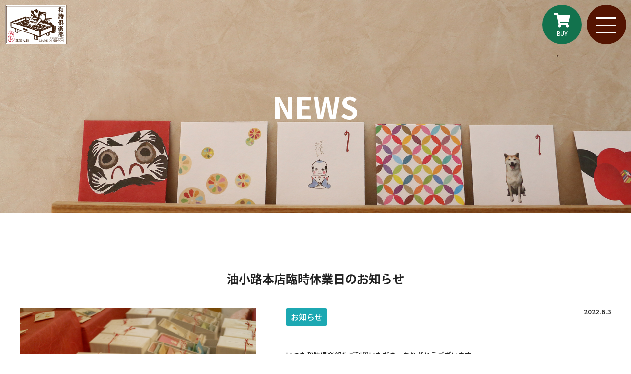

--- FILE ---
content_type: text/html; charset=UTF-8
request_url: https://www.washiclub.jp/information/%E6%B2%B9%E5%B0%8F%E8%B7%AF%E6%9C%AC%E5%BA%97%E3%83%BB%E9%AB%98%E5%8F%B0%E5%AF%BA%E5%BA%97%E8%87%A8%E6%99%82%E4%BC%91%E6%A5%AD%E6%97%A5%E3%81%AE%E3%81%8A%E7%9F%A5%E3%82%89%E3%81%9B/?aid=79&ymd=1679356800
body_size: 8381
content:
<!DOCTYPE html>
<html lang="ja">

<head>
	<title>
				  油小路本店臨時休業日のお知らせ |
		【公式】株式会社和詩倶楽部			</title>
	<meta charset="UTF-8" />
	<meta name="viewport" content="width=device-width, user-scalable=no">
    <meta name="viewport" content="initial-scale=1, viewport-fit=cover">
	<meta name="format-detection" content="telephone=no"/>
	<meta name="description" content="京都・二条油小路にあるオリジナル和紙小物・雑貨を製造販売しています。また紙漉き体験も実施中！" />
	<meta name="keywords" content="" />
    
    <link rel="icon" href="https://www.washiclub.jp/wp/wp-content/themes/WASHICLUB/img/favicon.ico">

	<!--[if lt IE 9]>
<script src="http://denno-sekai.com/wp-content/themes/twentyfourteen/js/html5.js"></script>
<![endif]-->
	<!--StyleSheets-->
    <link rel="stylesheet" href="https://www.washiclub.jp/wp/wp-content/themes/WASHICLUB/style.css?202602010833">
    <link rel="stylesheet" href="https://www.washiclub.jp/wp/wp-content/themes/WASHICLUB/add.css?202602010833">
	<link rel="stylesheet" href="https://www.washiclub.jp/wp/wp-content/themes/WASHICLUB/css/animate.css">
	<link href="https://www.washiclub.jp/wp/wp-content/themes/WASHICLUB/css/scroll.css" rel="stylesheet">
	<link href="https://www.washiclub.jp/wp/wp-content/themes/WASHICLUB/css/swiper.css" rel="stylesheet">
    <link href="http://fonts.googleapis.com/earlyaccess/notosansjp.css">

	<!--Scripts-->
	<script src="https://code.jquery.com/jquery-3.2.1.min.js"></script>
    	<script src="https://www.washiclub.jp/wp/wp-content/themes/WASHICLUB/js/main.js"></script>
    <script src="https://www.washiclub.jp/wp/wp-content/themes/WASHICLUB/js/swiper.js"></script>
    
    <script src="https://kit.fontawesome.com/8e18afacd0.js" crossorigin="anonymous"></script>
    
	<!--スクロールイベント-->
	<!--<link rel="stylesheet" href="https://www.washiclub.jp/wp/wp-content/themes/WASHICLUB/css/animate.css">-->
	<script  src="https://www.washiclub.jp/wp/wp-content/themes/WASHICLUB/js/wow.js"></script>
	<script type="text/javascript">
		new WOW().init();
	</script>
	<!--スクロールアニメーション-->
	<script src="https://www.washiclub.jp/wp/wp-content/themes/WASHICLUB/js/jquery-inview.js"></script>
    <script src="//webfonts.xserver.jp/js/xserver.js"></script>
	<script>
  (function(d) {
    var config = {
      kitId: 'uoz7zwp',
      scriptTimeout: 3000,
      async: true
    },
    h=d.documentElement,t=setTimeout(function(){h.className=h.className.replace(/\bwf-loading\b/g,"")+" wf-inactive";},config.scriptTimeout),tk=d.createElement("script"),f=false,s=d.getElementsByTagName("script")[0],a;h.className+=" wf-loading";tk.src='https://use.typekit.net/'+config.kitId+'.js';tk.async=true;tk.onload=tk.onreadystatechange=function(){a=this.readyState;if(f||a&&a!="complete"&&a!="loaded")return;f=true;clearTimeout(t);try{Typekit.load(config)}catch(e){}};s.parentNode.insertBefore(tk,s)
  })(document);
</script>
    <!--スムーズスクロール-->
   <script>
      $(function(){
        // #で始まるリンクをクリックしたら実行されます
        $('a[href^="#"]').click(function() {
          // スクロールの速度
          var speed = 2000; // ミリ秒で記述
          var href= $(this).attr("href");
          var target = $(href == "#" || href == "" ? 'html' : href);
          var position = target.offset().top;
          $('body,html').animate({scrollTop:position}, 1500, 'swing');
          return false;
        });
      });
    </script>
    
    <!--NotoSans設定-->
    <link rel="preconnect" href="https://fonts.googleapis.com">
    <link rel="preconnect" href="https://fonts.gstatic.com" crossorigin>
    <link href="https://fonts.googleapis.com/css2?family=Noto+Sans+JP:wght@400;500;700&display=swap" rel="stylesheet">
    
    <meta name='robots' content='max-image-preview:large' />
	<style>img:is([sizes="auto" i], [sizes^="auto," i]) { contain-intrinsic-size: 3000px 1500px }</style>
	<script type="text/javascript">
/* <![CDATA[ */
window._wpemojiSettings = {"baseUrl":"https:\/\/s.w.org\/images\/core\/emoji\/16.0.1\/72x72\/","ext":".png","svgUrl":"https:\/\/s.w.org\/images\/core\/emoji\/16.0.1\/svg\/","svgExt":".svg","source":{"concatemoji":"https:\/\/www.washiclub.jp\/wp\/wp-includes\/js\/wp-emoji-release.min.js?ver=6.8.3"}};
/*! This file is auto-generated */
!function(s,n){var o,i,e;function c(e){try{var t={supportTests:e,timestamp:(new Date).valueOf()};sessionStorage.setItem(o,JSON.stringify(t))}catch(e){}}function p(e,t,n){e.clearRect(0,0,e.canvas.width,e.canvas.height),e.fillText(t,0,0);var t=new Uint32Array(e.getImageData(0,0,e.canvas.width,e.canvas.height).data),a=(e.clearRect(0,0,e.canvas.width,e.canvas.height),e.fillText(n,0,0),new Uint32Array(e.getImageData(0,0,e.canvas.width,e.canvas.height).data));return t.every(function(e,t){return e===a[t]})}function u(e,t){e.clearRect(0,0,e.canvas.width,e.canvas.height),e.fillText(t,0,0);for(var n=e.getImageData(16,16,1,1),a=0;a<n.data.length;a++)if(0!==n.data[a])return!1;return!0}function f(e,t,n,a){switch(t){case"flag":return n(e,"\ud83c\udff3\ufe0f\u200d\u26a7\ufe0f","\ud83c\udff3\ufe0f\u200b\u26a7\ufe0f")?!1:!n(e,"\ud83c\udde8\ud83c\uddf6","\ud83c\udde8\u200b\ud83c\uddf6")&&!n(e,"\ud83c\udff4\udb40\udc67\udb40\udc62\udb40\udc65\udb40\udc6e\udb40\udc67\udb40\udc7f","\ud83c\udff4\u200b\udb40\udc67\u200b\udb40\udc62\u200b\udb40\udc65\u200b\udb40\udc6e\u200b\udb40\udc67\u200b\udb40\udc7f");case"emoji":return!a(e,"\ud83e\udedf")}return!1}function g(e,t,n,a){var r="undefined"!=typeof WorkerGlobalScope&&self instanceof WorkerGlobalScope?new OffscreenCanvas(300,150):s.createElement("canvas"),o=r.getContext("2d",{willReadFrequently:!0}),i=(o.textBaseline="top",o.font="600 32px Arial",{});return e.forEach(function(e){i[e]=t(o,e,n,a)}),i}function t(e){var t=s.createElement("script");t.src=e,t.defer=!0,s.head.appendChild(t)}"undefined"!=typeof Promise&&(o="wpEmojiSettingsSupports",i=["flag","emoji"],n.supports={everything:!0,everythingExceptFlag:!0},e=new Promise(function(e){s.addEventListener("DOMContentLoaded",e,{once:!0})}),new Promise(function(t){var n=function(){try{var e=JSON.parse(sessionStorage.getItem(o));if("object"==typeof e&&"number"==typeof e.timestamp&&(new Date).valueOf()<e.timestamp+604800&&"object"==typeof e.supportTests)return e.supportTests}catch(e){}return null}();if(!n){if("undefined"!=typeof Worker&&"undefined"!=typeof OffscreenCanvas&&"undefined"!=typeof URL&&URL.createObjectURL&&"undefined"!=typeof Blob)try{var e="postMessage("+g.toString()+"("+[JSON.stringify(i),f.toString(),p.toString(),u.toString()].join(",")+"));",a=new Blob([e],{type:"text/javascript"}),r=new Worker(URL.createObjectURL(a),{name:"wpTestEmojiSupports"});return void(r.onmessage=function(e){c(n=e.data),r.terminate(),t(n)})}catch(e){}c(n=g(i,f,p,u))}t(n)}).then(function(e){for(var t in e)n.supports[t]=e[t],n.supports.everything=n.supports.everything&&n.supports[t],"flag"!==t&&(n.supports.everythingExceptFlag=n.supports.everythingExceptFlag&&n.supports[t]);n.supports.everythingExceptFlag=n.supports.everythingExceptFlag&&!n.supports.flag,n.DOMReady=!1,n.readyCallback=function(){n.DOMReady=!0}}).then(function(){return e}).then(function(){var e;n.supports.everything||(n.readyCallback(),(e=n.source||{}).concatemoji?t(e.concatemoji):e.wpemoji&&e.twemoji&&(t(e.twemoji),t(e.wpemoji)))}))}((window,document),window._wpemojiSettings);
/* ]]> */
</script>
<link rel='stylesheet' id='sbi_styles-css' href='https://www.washiclub.jp/wp/wp-content/plugins/instagram-feed/css/sbi-styles.min.css?ver=6.1.5' type='text/css' media='all' />
<style id='wp-emoji-styles-inline-css' type='text/css'>

	img.wp-smiley, img.emoji {
		display: inline !important;
		border: none !important;
		box-shadow: none !important;
		height: 1em !important;
		width: 1em !important;
		margin: 0 0.07em !important;
		vertical-align: -0.1em !important;
		background: none !important;
		padding: 0 !important;
	}
</style>
<link rel='stylesheet' id='wp-block-library-css' href='https://www.washiclub.jp/wp/wp-includes/css/dist/block-library/style.min.css?ver=6.8.3' type='text/css' media='all' />
<style id='classic-theme-styles-inline-css' type='text/css'>
/*! This file is auto-generated */
.wp-block-button__link{color:#fff;background-color:#32373c;border-radius:9999px;box-shadow:none;text-decoration:none;padding:calc(.667em + 2px) calc(1.333em + 2px);font-size:1.125em}.wp-block-file__button{background:#32373c;color:#fff;text-decoration:none}
</style>
<style id='global-styles-inline-css' type='text/css'>
:root{--wp--preset--aspect-ratio--square: 1;--wp--preset--aspect-ratio--4-3: 4/3;--wp--preset--aspect-ratio--3-4: 3/4;--wp--preset--aspect-ratio--3-2: 3/2;--wp--preset--aspect-ratio--2-3: 2/3;--wp--preset--aspect-ratio--16-9: 16/9;--wp--preset--aspect-ratio--9-16: 9/16;--wp--preset--color--black: #000000;--wp--preset--color--cyan-bluish-gray: #abb8c3;--wp--preset--color--white: #ffffff;--wp--preset--color--pale-pink: #f78da7;--wp--preset--color--vivid-red: #cf2e2e;--wp--preset--color--luminous-vivid-orange: #ff6900;--wp--preset--color--luminous-vivid-amber: #fcb900;--wp--preset--color--light-green-cyan: #7bdcb5;--wp--preset--color--vivid-green-cyan: #00d084;--wp--preset--color--pale-cyan-blue: #8ed1fc;--wp--preset--color--vivid-cyan-blue: #0693e3;--wp--preset--color--vivid-purple: #9b51e0;--wp--preset--gradient--vivid-cyan-blue-to-vivid-purple: linear-gradient(135deg,rgba(6,147,227,1) 0%,rgb(155,81,224) 100%);--wp--preset--gradient--light-green-cyan-to-vivid-green-cyan: linear-gradient(135deg,rgb(122,220,180) 0%,rgb(0,208,130) 100%);--wp--preset--gradient--luminous-vivid-amber-to-luminous-vivid-orange: linear-gradient(135deg,rgba(252,185,0,1) 0%,rgba(255,105,0,1) 100%);--wp--preset--gradient--luminous-vivid-orange-to-vivid-red: linear-gradient(135deg,rgba(255,105,0,1) 0%,rgb(207,46,46) 100%);--wp--preset--gradient--very-light-gray-to-cyan-bluish-gray: linear-gradient(135deg,rgb(238,238,238) 0%,rgb(169,184,195) 100%);--wp--preset--gradient--cool-to-warm-spectrum: linear-gradient(135deg,rgb(74,234,220) 0%,rgb(151,120,209) 20%,rgb(207,42,186) 40%,rgb(238,44,130) 60%,rgb(251,105,98) 80%,rgb(254,248,76) 100%);--wp--preset--gradient--blush-light-purple: linear-gradient(135deg,rgb(255,206,236) 0%,rgb(152,150,240) 100%);--wp--preset--gradient--blush-bordeaux: linear-gradient(135deg,rgb(254,205,165) 0%,rgb(254,45,45) 50%,rgb(107,0,62) 100%);--wp--preset--gradient--luminous-dusk: linear-gradient(135deg,rgb(255,203,112) 0%,rgb(199,81,192) 50%,rgb(65,88,208) 100%);--wp--preset--gradient--pale-ocean: linear-gradient(135deg,rgb(255,245,203) 0%,rgb(182,227,212) 50%,rgb(51,167,181) 100%);--wp--preset--gradient--electric-grass: linear-gradient(135deg,rgb(202,248,128) 0%,rgb(113,206,126) 100%);--wp--preset--gradient--midnight: linear-gradient(135deg,rgb(2,3,129) 0%,rgb(40,116,252) 100%);--wp--preset--font-size--small: 13px;--wp--preset--font-size--medium: 20px;--wp--preset--font-size--large: 36px;--wp--preset--font-size--x-large: 42px;--wp--preset--spacing--20: 0.44rem;--wp--preset--spacing--30: 0.67rem;--wp--preset--spacing--40: 1rem;--wp--preset--spacing--50: 1.5rem;--wp--preset--spacing--60: 2.25rem;--wp--preset--spacing--70: 3.38rem;--wp--preset--spacing--80: 5.06rem;--wp--preset--shadow--natural: 6px 6px 9px rgba(0, 0, 0, 0.2);--wp--preset--shadow--deep: 12px 12px 50px rgba(0, 0, 0, 0.4);--wp--preset--shadow--sharp: 6px 6px 0px rgba(0, 0, 0, 0.2);--wp--preset--shadow--outlined: 6px 6px 0px -3px rgba(255, 255, 255, 1), 6px 6px rgba(0, 0, 0, 1);--wp--preset--shadow--crisp: 6px 6px 0px rgba(0, 0, 0, 1);}:where(.is-layout-flex){gap: 0.5em;}:where(.is-layout-grid){gap: 0.5em;}body .is-layout-flex{display: flex;}.is-layout-flex{flex-wrap: wrap;align-items: center;}.is-layout-flex > :is(*, div){margin: 0;}body .is-layout-grid{display: grid;}.is-layout-grid > :is(*, div){margin: 0;}:where(.wp-block-columns.is-layout-flex){gap: 2em;}:where(.wp-block-columns.is-layout-grid){gap: 2em;}:where(.wp-block-post-template.is-layout-flex){gap: 1.25em;}:where(.wp-block-post-template.is-layout-grid){gap: 1.25em;}.has-black-color{color: var(--wp--preset--color--black) !important;}.has-cyan-bluish-gray-color{color: var(--wp--preset--color--cyan-bluish-gray) !important;}.has-white-color{color: var(--wp--preset--color--white) !important;}.has-pale-pink-color{color: var(--wp--preset--color--pale-pink) !important;}.has-vivid-red-color{color: var(--wp--preset--color--vivid-red) !important;}.has-luminous-vivid-orange-color{color: var(--wp--preset--color--luminous-vivid-orange) !important;}.has-luminous-vivid-amber-color{color: var(--wp--preset--color--luminous-vivid-amber) !important;}.has-light-green-cyan-color{color: var(--wp--preset--color--light-green-cyan) !important;}.has-vivid-green-cyan-color{color: var(--wp--preset--color--vivid-green-cyan) !important;}.has-pale-cyan-blue-color{color: var(--wp--preset--color--pale-cyan-blue) !important;}.has-vivid-cyan-blue-color{color: var(--wp--preset--color--vivid-cyan-blue) !important;}.has-vivid-purple-color{color: var(--wp--preset--color--vivid-purple) !important;}.has-black-background-color{background-color: var(--wp--preset--color--black) !important;}.has-cyan-bluish-gray-background-color{background-color: var(--wp--preset--color--cyan-bluish-gray) !important;}.has-white-background-color{background-color: var(--wp--preset--color--white) !important;}.has-pale-pink-background-color{background-color: var(--wp--preset--color--pale-pink) !important;}.has-vivid-red-background-color{background-color: var(--wp--preset--color--vivid-red) !important;}.has-luminous-vivid-orange-background-color{background-color: var(--wp--preset--color--luminous-vivid-orange) !important;}.has-luminous-vivid-amber-background-color{background-color: var(--wp--preset--color--luminous-vivid-amber) !important;}.has-light-green-cyan-background-color{background-color: var(--wp--preset--color--light-green-cyan) !important;}.has-vivid-green-cyan-background-color{background-color: var(--wp--preset--color--vivid-green-cyan) !important;}.has-pale-cyan-blue-background-color{background-color: var(--wp--preset--color--pale-cyan-blue) !important;}.has-vivid-cyan-blue-background-color{background-color: var(--wp--preset--color--vivid-cyan-blue) !important;}.has-vivid-purple-background-color{background-color: var(--wp--preset--color--vivid-purple) !important;}.has-black-border-color{border-color: var(--wp--preset--color--black) !important;}.has-cyan-bluish-gray-border-color{border-color: var(--wp--preset--color--cyan-bluish-gray) !important;}.has-white-border-color{border-color: var(--wp--preset--color--white) !important;}.has-pale-pink-border-color{border-color: var(--wp--preset--color--pale-pink) !important;}.has-vivid-red-border-color{border-color: var(--wp--preset--color--vivid-red) !important;}.has-luminous-vivid-orange-border-color{border-color: var(--wp--preset--color--luminous-vivid-orange) !important;}.has-luminous-vivid-amber-border-color{border-color: var(--wp--preset--color--luminous-vivid-amber) !important;}.has-light-green-cyan-border-color{border-color: var(--wp--preset--color--light-green-cyan) !important;}.has-vivid-green-cyan-border-color{border-color: var(--wp--preset--color--vivid-green-cyan) !important;}.has-pale-cyan-blue-border-color{border-color: var(--wp--preset--color--pale-cyan-blue) !important;}.has-vivid-cyan-blue-border-color{border-color: var(--wp--preset--color--vivid-cyan-blue) !important;}.has-vivid-purple-border-color{border-color: var(--wp--preset--color--vivid-purple) !important;}.has-vivid-cyan-blue-to-vivid-purple-gradient-background{background: var(--wp--preset--gradient--vivid-cyan-blue-to-vivid-purple) !important;}.has-light-green-cyan-to-vivid-green-cyan-gradient-background{background: var(--wp--preset--gradient--light-green-cyan-to-vivid-green-cyan) !important;}.has-luminous-vivid-amber-to-luminous-vivid-orange-gradient-background{background: var(--wp--preset--gradient--luminous-vivid-amber-to-luminous-vivid-orange) !important;}.has-luminous-vivid-orange-to-vivid-red-gradient-background{background: var(--wp--preset--gradient--luminous-vivid-orange-to-vivid-red) !important;}.has-very-light-gray-to-cyan-bluish-gray-gradient-background{background: var(--wp--preset--gradient--very-light-gray-to-cyan-bluish-gray) !important;}.has-cool-to-warm-spectrum-gradient-background{background: var(--wp--preset--gradient--cool-to-warm-spectrum) !important;}.has-blush-light-purple-gradient-background{background: var(--wp--preset--gradient--blush-light-purple) !important;}.has-blush-bordeaux-gradient-background{background: var(--wp--preset--gradient--blush-bordeaux) !important;}.has-luminous-dusk-gradient-background{background: var(--wp--preset--gradient--luminous-dusk) !important;}.has-pale-ocean-gradient-background{background: var(--wp--preset--gradient--pale-ocean) !important;}.has-electric-grass-gradient-background{background: var(--wp--preset--gradient--electric-grass) !important;}.has-midnight-gradient-background{background: var(--wp--preset--gradient--midnight) !important;}.has-small-font-size{font-size: var(--wp--preset--font-size--small) !important;}.has-medium-font-size{font-size: var(--wp--preset--font-size--medium) !important;}.has-large-font-size{font-size: var(--wp--preset--font-size--large) !important;}.has-x-large-font-size{font-size: var(--wp--preset--font-size--x-large) !important;}
:where(.wp-block-post-template.is-layout-flex){gap: 1.25em;}:where(.wp-block-post-template.is-layout-grid){gap: 1.25em;}
:where(.wp-block-columns.is-layout-flex){gap: 2em;}:where(.wp-block-columns.is-layout-grid){gap: 2em;}
:root :where(.wp-block-pullquote){font-size: 1.5em;line-height: 1.6;}
</style>
<link rel='stylesheet' id='mts_simple_booking_front-css' href='https://www.washiclub.jp/wp/wp-content/plugins/mts-simple-booking/css/mtssb-front.css?ver=6.8.3' type='text/css' media='all' />
<link rel="https://api.w.org/" href="https://www.washiclub.jp/wp-json/" /><link rel="alternate" title="JSON" type="application/json" href="https://www.washiclub.jp/wp-json/wp/v2/information/11830" /><link rel="EditURI" type="application/rsd+xml" title="RSD" href="https://www.washiclub.jp/wp/xmlrpc.php?rsd" />
<meta name="generator" content="WordPress 6.8.3" />
<link rel="canonical" href="https://www.washiclub.jp/information/%e6%b2%b9%e5%b0%8f%e8%b7%af%e6%9c%ac%e5%ba%97%e3%83%bb%e9%ab%98%e5%8f%b0%e5%af%ba%e5%ba%97%e8%87%a8%e6%99%82%e4%bc%91%e6%a5%ad%e6%97%a5%e3%81%ae%e3%81%8a%e7%9f%a5%e3%82%89%e3%81%9b/" />
<link rel='shortlink' href='https://www.washiclub.jp/?p=11830' />
<link rel="alternate" title="oEmbed (JSON)" type="application/json+oembed" href="https://www.washiclub.jp/wp-json/oembed/1.0/embed?url=https%3A%2F%2Fwww.washiclub.jp%2Finformation%2F%25e6%25b2%25b9%25e5%25b0%258f%25e8%25b7%25af%25e6%259c%25ac%25e5%25ba%2597%25e3%2583%25bb%25e9%25ab%2598%25e5%258f%25b0%25e5%25af%25ba%25e5%25ba%2597%25e8%2587%25a8%25e6%2599%2582%25e4%25bc%2591%25e6%25a5%25ad%25e6%2597%25a5%25e3%2581%25ae%25e3%2581%258a%25e7%259f%25a5%25e3%2582%2589%25e3%2581%259b%2F" />
<link rel="alternate" title="oEmbed (XML)" type="text/xml+oembed" href="https://www.washiclub.jp/wp-json/oembed/1.0/embed?url=https%3A%2F%2Fwww.washiclub.jp%2Finformation%2F%25e6%25b2%25b9%25e5%25b0%258f%25e8%25b7%25af%25e6%259c%25ac%25e5%25ba%2597%25e3%2583%25bb%25e9%25ab%2598%25e5%258f%25b0%25e5%25af%25ba%25e5%25ba%2597%25e8%2587%25a8%25e6%2599%2582%25e4%25bc%2591%25e6%25a5%25ad%25e6%2597%25a5%25e3%2581%25ae%25e3%2581%258a%25e7%259f%25a5%25e3%2582%2589%25e3%2581%259b%2F&#038;format=xml" />

</head>

    
 <body id="front_page">
    
    
        
    <header id="header">
        <div class="brand_logo_pc">
            <a href="https://www.washiclub.jp/">
                <h1><img src="https://www.washiclub.jp/wp/wp-content/uploads/2020/07/brand_logo.svg" alt="和詩倶楽部"/></h1>
            </a>
        </div>
        <div class="brand_logo_sp">
            <a href="https://www.washiclub.jp/">
                <h1><img src="https://www.washiclub.jp/wp/wp-content/uploads/2020/07/brand_logo_sp.svg" alt="和詩倶楽部"/></h1>
            </a>
        </div>
        <div id="top-head-inner">
            <div class="webshop_link">
                <a  href="https://www.washiclub.shop/" target="_blank">
                <div class="wepshop_icon">
                <i class="fas fa-shopping-cart"></i>
                    <p>BUY</p>
                </div>
                </a>
            </div>
            <script>
                $(function() {
                    $('#nav-toggle').click(function(){
                        $('body').toggleClass('open');
                    });
                });
            </script>
            <div id="nav-toggle">
                <div>
                    <span></span>
                    <span></span>
                    <span></span>
                </div>
            </div>
            <nav id="global-nav">
                                <ul class="menu_wrap">
                                         <li><a href="https://www.washiclub.jp/news/" >News</a></li>
                                         <li><a href="https://www.washiclub.jp/about/" >About</a></li>
                                         <li><a href="https://www.washiclub.jp/kamisuki/" >Kamisuki</a></li>
                                         <li><a href="https://www.washiclub.jp/watoji/" >Watoji</a></li>
                                         <li><a href="https://www.washiclub.jp/shop/" >Shop</a></li>
                                         <li><a href="https://www.washiclub.jp/event_guide/" >Event</a></li>
                                         <li><a href="https://www.washiclub.jp/inquery" >Contact</a></li>
                                         <li><a href="https://www.washiclub.shop/" >Webshop</a></li>
                                         <li><a href="https://www.washiclub.jp/about/recruit/" >Recruit</a></li>
                                    </ul>
                            </nav>
            <div id="nav-bg" style="background-color: #541401"></div>
        </div>
    </header>
<main id="content">
    <section id="page_title" style="background-image: url(https://www.washiclub.jp/wp/wp-content/uploads/2020/08/titleimg_news01.jpg)">
        <div class="container">
            <div class="page_title_wrap">
                <div class="page_title_text">
                    <h2>NEWS</h2>
                </div>
            </div>
        </div>
    </section>
    <!--▼お知らせ個別-->
    <section id="single_news" class="pd80">
        <div class="container">
                        <div class="news_single_title">
                <h3>
                    油小路本店臨時休業日のお知らせ                </h3>
            </div>
            <div class="news_single_wrap">
                <div class="news_single_img">
                    <!--画像がある場合-->
                                        <span class="square-content" style="background-image: url(https://www.washiclub.jp/wp/wp-content/uploads/2022/06/news_img01.jpg)"></span>
                                        <!--画像がない場合-->
                                    </div>
                <div class="news_single_text">
                    <div class="news_single_data">
                        <div class="news_single_cat">
                            <span class="cat_icon" style="background:#1ca8b2;">お知らせ</span>                        </div>
                        <time class="newsbox_day">
                            2022.6.3                        </time>
                    </div>
                    <div class="news_single_honbun">
                        <p>いつも和詩倶楽部をご利用いただき、ありがとうございます。</p>
<p>誠に勝手ながら、下記の日程を、油小路本店の臨時休業日とさせていただきます。</p>
<p>ご迷惑をお掛け致しますが、何卒ご了承下さいませ。</p>
<p>&nbsp;</p>
<p>■ 油小路本店　2022年6月16日(木)、6月30日(木)</p>
                    </div>
                    
                    <!--お知らせ｜詳細データ表示-->
                                        
                    <!--お知らせ｜リンクボタン表示-->
                                        
                </div>
            </div>
                        <div class="single_pager">
                <div class="prev_post">
                                    </div>
                <div class="next_post">
                    <a href="https://www.washiclub.jp/information/6%e6%9c%88%e3%81%ae%e7%b4%99%e6%bc%89%e3%81%8d%e4%bd%93%e9%a8%93%e4%bc%91%e6%ad%a2%e6%97%a5%e3%81%ae%e3%81%8a%e7%9f%a5%e3%82%89%e3%81%9b/" rel="next">新しい記事へ</a>                </div>
            </div>
        </div>
    </section>
</main>
<!--Footer-->
<footer id="footer"  style="background-image: url(https://www.washiclub.jp/wp/wp-content/uploads/2020/07/footer_bg.jpg)">
<script>
        $(document).ready(function() {
            siteFooter();
            $(window).resize(function() {
                siteFooter();
            });
            function siteFooter() {
                var siteContent = $('#content');
                var siteContentHeight = siteContent.height();
                var siteContentWidth = siteContent.width();
                var siteFooter = $('#footer');
                var siteFooterHeight = siteFooter.height();
                var siteFooterWidth = siteFooter.width();
                console.log('Content Height = ' + siteContentHeight + 'px');
                console.log('Content Width = ' + siteContentWidth + 'px');
                console.log('Footer Height = ' + siteFooterHeight + 'px');
                console.log('Footer Width = ' + siteFooterWidth + 'px');
                siteContent.css({
                    "margin-bottom" : siteFooterHeight + 50
                });
            };
        });
    </script>
    <div class="link_banner">     
        <div class="container">
            <div class="link_banner_wrap">
                <div class="link_banner_inner ">
                        <div class="link_webshop">
                            <a href="https://www.washiclub.shop/"><i class="fas fa-lg fa-shopping-cart"></i>　和詩倶楽部ウェブショップ</a>
                        </div>
                        <div class="link_booking ">
                            <a href="https://www.washiclub.jp/kamisuki/kamisuki_booking/"><i class="far fa-lg fa-clock"></i>　紙漉き体験ご予約</a>
                        </div>
                </div>
            </div>
        </div>
    </div>
    <div class="footer_menu">
        <div class="container">
            <div class="footer_menu_wrap">
                <div class="footer_menu00">
                </div>
                <div class="footer_menu01">
                                     <ul class="menu_wrap">
                                            <li><a href="https://www.washiclub.jp/" target="_self">トップ</a></li>
                                            <li><a href="https://www.washiclub.jp/about/" target="_self">和詩倶楽部ご案内</a></li>
                                            <li><a href="https://www.washiclub.jp/kamisuki/" target="_self">紙漉き体験ご案内</a></li>
                                            <li><a href="https://www.washiclub.jp/watoji/" target="_self">和綴じ体験ご案内</a></li>
                                            <li><a href="https://www.washiclub.jp/shop/" target="_self">店舗ご案内</a></li>
                                            <li><a href="https://www.washiclub.jp/event_guide/" target="_self">催事ご案内</a></li>
                                            <li><a href="https://www.washiclub.jp/about/recruit/" target="_self">求人募集</a></li>
                                        </ul>
                                    </div>
                 <div class="footer_menu02">
                                          <ul class="menu_wrap">
                                                  <li><a href="https://www.washiclub.shop/" target="_blank">ウェブショップ</a></li>
                                                  <li><a href="https://www.washiclub.jp/news/" target="_self">お知らせ</a></li>
                                                  <li><a href="https://www.washiclub.jp/kamisuki/kamisuki_booking/" target="_self">紙漉き体験ご予約</a></li>
                                                  <li><a href="https://www.washiclub.jp/kamisuki/inquery/" target="_self">紙漉き体験お問い合わせ</a></li>
                                                  <li><a href="https://www.washiclub.jp/subscription/" target="_self">紙漉きご予約マイページ</a></li>
                                                  <li><a href="https://www.washiclub.jp/inquery/" target="_self">お問い合わせ</a></li>
                                              </ul>
                                     </div>
                <div class="footer_menu03">
                                        <ul class="menu_wrap">
                                                <li><a href="https://www.facebook.com/washiclubkyoto/" target="_self">Facebook</a></li>
                                                <li><a href="https://twitter.com/washiclub" target="_self">Twitter</a></li>
                                                <li><a href="https://www.instagram.com/p/BL97iQvlUei/?__coig_restricted=1" target="_self">Instagram</a></li>
                                            </ul>
                                    </div>
            </div>
        </div> 
    </div>
<div class="copyright">
    <p>Copyright (C)2020 WASHICLUB Co.,Ltd.All Rights Reserved</p>
</div>
    <div class="page_top">
        <a href="#front_page" ><i class="fas fa-arrow-up"></i></a>
    </div>
</footer>
<!--画像拡大設定-->
<link href="https://www.washiclub.jp/wp/wp-content/themes/WASHICLUB/css/simplebox.css" rel="stylesheet">
<script src="https://www.washiclub.jp/wp/wp-content/themes/WASHICLUB/js/simplebox.js"></script>
<script>
	$( '.slb' ).simplebox( {
		fadeSpeed: 400
	} );
</script>
<script type="speculationrules">
{"prefetch":[{"source":"document","where":{"and":[{"href_matches":"\/*"},{"not":{"href_matches":["\/wp\/wp-*.php","\/wp\/wp-admin\/*","\/wp\/wp-content\/uploads\/*","\/wp\/wp-content\/*","\/wp\/wp-content\/plugins\/*","\/wp\/wp-content\/themes\/WASHICLUB\/*","\/*\\?(.+)"]}},{"not":{"selector_matches":"a[rel~=\"nofollow\"]"}},{"not":{"selector_matches":".no-prefetch, .no-prefetch a"}}]},"eagerness":"conservative"}]}
</script>
<!-- Instagram Feed JS -->
<script type="text/javascript">
var sbiajaxurl = "https://www.washiclub.jp/wp/wp-admin/admin-ajax.php";
</script>
</body>
</html>

--- FILE ---
content_type: image/svg+xml
request_url: https://www.washiclub.jp/wp/wp-content/uploads/2020/07/brand_logo.svg
body_size: 22776
content:
<?xml version="1.0" encoding="utf-8"?>
<!-- Generator: Adobe Illustrator 22.1.0, SVG Export Plug-In . SVG Version: 6.00 Build 0)  -->
<svg version="1.1" id="レイヤー_1" xmlns="http://www.w3.org/2000/svg" xmlns:xlink="http://www.w3.org/1999/xlink" x="0px"
	 y="0px" viewBox="0 0 200 127.6" style="enable-background:new 0 0 200 127.6;" xml:space="preserve">
<style type="text/css">
	.st0{fill:#40220F;}
	.st1{fill:#FFFFFF;}
	.st2{fill:none;stroke:#FFFFFF;stroke-width:0.7738;stroke-linejoin:round;}
	.st3{fill:#C8161E;}
	.st4{fill:#C30D23;}
</style>
<path class="st0" d="M200,128.3H0.3c0-2.7,0.1-5.5-0.3-8c0.1-2.8,0.3-5.6,0.3-8.5V98.1L0.3-0.6H200V128.3z"/>
<path class="st1" d="M197.3,1.4c0.3,0.1,0.6,0.5,0.8,0.8v123.4c-0.2,0.3-0.4,0.6-0.8,0.8H3.1c-0.3-0.1-0.6-0.5-0.8-0.8V2.2
	c0.1-0.4,0.4-0.7,0.8-0.8H197.3z"/>
<path class="st0" d="M6.2,5H194c0.4,0.2,0.7,0.5,0.8,0.9l-0.1,116.6l-0.6,0.6H6.4l-0.6-0.6V5.7C6,5.4,6.3,5.2,6.6,5H8V4.1H5.6
	C5.2,4.2,5,4.6,4.8,4.8v118.5c0.2,0.3,0.5,0.7,0.8,0.8h189.3c0.3-0.1,0.6-0.4,0.8-0.7l0-118.6c-0.2-0.3-0.4-0.6-0.8-0.7H6.2L6.2,5z"
	/>
<path class="st0" d="M105.3,14.4l0.3,1.6l-1.2,1.2c0.7,1.5,2.7-0.4,3.2,1.2c-0.3,0.9,0.9,1.5,0.4,2.2c0.4,2,1.8,3.7,1.6,5.8
	c-0.7,0.2-1,1.1-1.6,1.5c0.1-0.7,0.7-1.4,0.1-2.1c-0.7-1-1.8-1.4-2.8-1.8c-0.7,0.7-0.4,1.9-0.6,2.8c-0.8,0.7-1.9,0-2.7-0.3
	c-1.5-0.7-0.4-3.1-2.2-3.3c0-0.4-0.3-0.7-0.5-1c-0.5-0.1-0.9,0.5-1.3,0.2c-0.1-0.7-0.2-1.5-0.8-1.7c0.3-0.4,0.1-1-0.4-1.2
	c-1.7-0.2-1.9,1.6-2.6,2.5c0,0.6-0.5,0.8-0.9,1.1c-0.1,2-0.2,4.5,1.7,5.7c0.2,1.8,3,0.9,2.1,3.2c-0.1-0.2-0.4-0.1-0.6-0.1
	c0-0.2-0.2-0.3-0.3-0.4h-0.2c0.2,0.8-0.2,1.6,0.5,2.3c0.5,0.2,0.8-0.4,1.1-0.2c-0.8,0.3-1.1,1.1-0.8,1.9c0.4,0.7,1.2,0.4,1.8,0.4
	c0.8-0.4,0.5-1.3,0.3-1.9l-0.3-0.4c0.3-0.2,0.6-0.4,0.9-0.3c-0.4,1,1,1,1.6,1.3c2,1.3,4.1-2.1,5,0.5c-0.1,0.3-0.4,0.4-0.5,0.6
	c-0.3-0.1-0.5,0.2-0.6,0.3c-0.2,0.8,1.4,1.2,0.4,2c-1.5-0.3-2-3.1-3.8-1.8c1.9,2,4.3,3.3,6.4,4.9l0.2-0.2c-0.1-2.7-0.3-5.3-0.6-7.9
	c0.6-3,2.7-5.4,4.3-8c0.2-0.9,2.3-1.9,0.6-2.8c0-0.6-0.5-1.1-0.9-1.4c-1.4,0.4-1.7-1.5-2.7-1.8c2.4-0.5,4.4,1.1,5.9,3
	c3.8-0.1,7,1.2,10.9,0.9c3.2,0.1,5.8,1.8,9.1,1.8c-1.2,0.2-2,1.7-3.4,1.7c-2.5,0-4.6,1.1-6.9,1.8c-1.1,0.7-2.2,1.1-3.3,1.8
	c-1.1,0.5-2.7,1.5-2.7,2.9c-0.1,0.7,0.6,1.2,1,1.6c1.3-0.1,1.6,1.2,2.4,1.9c0.1,0.4-0.4,0.6-0.2,1c-0.6-0.1-1-0.5-1.5-0.8
	c-0.6-1.5-2.3-2-3.6-2.8c-0.5,0.1-0.8-0.2-1.3-0.1c-0.7,1.6-1.5,3.2-2.1,4.8c0,0.5,0.4,0.8,0.7,1.2c-0.1,1.1-2,2.3-0.7,3.3
	c4.5-0.7,5.7,4.3,8.8,6.4c0.1,1.6,1.6,1.1,2.7,1c0.5-0.4,1.4,0.1,1.9-0.6c0.7,0.6,1.1-0.5,1.5-0.8c1.7-2,2.6-4.2,3.3-6.6
	c1.7-1.2-0.3-2.9-0.6-4.2c0.6-0.4,0.5-1.2,0.9-1.8c-1.3-1.4-3.1-2.8-4.2-4.5c-1.2-0.9-2.8-0.9-4.2-0.7c1.6-2.1,4.2-1.9,6.3-3
	c1.7-0.3,3.6-0.1,4.8-1.6l0.8-0.2c-0.2,4.4-1.8,8.5-1.5,13.3l0.2,0.2l0.3-0.3c-0.2,1.3,0.7,2.8,0.8,4.3c5.8-0.4,12-1.5,17.8-0.3
	c0.8,0.3,0.7,1.3,0.5,1.9l-0.5,0.5c-5.6-0.3-10.9,0-16.5,0.2l-0.2,0.2l0.2,0.2c3.2,0.3,6.7,0.2,9.7,0.9c0.6,0.6,0.6,1.5,0.4,2.3
	l-0.5,0.4l-8.3-0.6c-0.2,0.1-0.9,0.3-0.5,0.6c1.1,2.1,3.5,3.5,4.2,5.8c0.3,0.8,0.6,1.5,1,2.2c2.3-0.1,3.8-2.2,6-2.2
	c1.9,1.2,3.5,2.4,5.4,3.8c0.7,1.1,0.7,2.8,1.6,3.9c1.5,0.6,3.2,0.6,4.3,1.7c0.1,0.8-0.2,1.9,0.2,2.7c1.9,0.2,3.9,0,5.4,0.9
	c0.5,2-0.6,4.2,0.1,6.2l-0.4,0.9c-0.3,3.8-0.2,11.2-0.6,12c-0.8,1.7-3.4,2.9-6,3c-3.3,0.1-5.5-0.3-7.8-1.2c-1-0.4-1.9-1.7-3.1-1.2
	l-0.7,0.8l-0.1,7.4c-1.3,1-2.4,2-3.9,2.8c0.2,0.5-0.5,0.5-0.7,0.6c-2.7-0.2-5.3-0.8-7.8-1.5l-0.2-0.3l-0.1-3.6c-1-1-2.1,0.5-3.1,0.7
	l-13.1,6.7c-0.6,1.4-2.1,1.7-3.2,2.6c-0.6,0.1-1-0.5-1.3-0.9c-1.3-0.2-3.1,0.4-4.2-0.5l-0.2,0.2c-0.4,2.1,0.6,5.8-0.3,8.2
	c-0.2,0.6-4.5,3.4-6.1,3.1c-2.4-0.4-5.6-2.8-7.9-3.1c-0.6-1.2,0-4.6,0.6-5.8c0.2-2-0.8-3-0.4-5.2c0.6-0.8-0.2-3.6,0-2.8
	c2.9,2.2,2.7,1-2.3-0.9c-0.7-0.2-3-1-5.7-1.8c-1.8-0.5-3.6-0.9-5.2-2c-1.2-0.2-3.8-1.3-5-1.6c-1.8-0.6-3.6-1.4-5.4-1.8
	c-1.7-0.4-3.3-0.8-4.9-1.3c-0.4-0.4-1.5-0.3-1.7-0.9c-0.5,0-3-1-3.5-1.3c-4.1-0.6-5.5-1.7-9.3-3.3c-1.6-0.3-2.9-1.4-4.6-1.4L46.8,88
	c-1,0.6-1.9,1.6-3.3,1.5C42,91.1,40,91,38,90.3C36.5,89,33.8,90,32.8,88c0.3-3.7,0-7.7-0.2-11.2c-4.5-1.7-8.9-3.6-13.6-4.6
	c-0.8-1.5,0.3-2.9-0.1-4.6l-0.5-1.4V55.7c0.4-0.4,1-0.5,1.5-0.7c5.8-2.1,11.5-4.6,17.3-6.8c2.1,0.3,3.1-1.3,5-1.4
	c1.3-0.9,2.9-1.2,4.3-1.8c6.7-2.7,13.9-4.3,20.5-7.3c4.7,0.9,9.3,2.3,14,3.5c1.1-1.8,2.6-3.8,3.7-5.7c0.2-0.6,0-0.9,0.2-1.5
	c0.2-1.4,0.3-2.8,0.7-4.2c0.3-0.9,1.2-1.3,2-1.7c-0.6-2.2-3.2-3.5-2.9-6c-0.3-1.1-0.8-2.8,0-3.7c2.3,0.3,5.3,0.4,7.9,0.7h0.3
	c1.4-0.9,2.4-2.8,4.3-2.7c2.2-0.9,4.5-1.5,6.5-2.7C104.3,13.7,104.9,13.9,105.3,14.4"/>
<path class="st0" d="M99.9,26.7c0.1,1.2-1.7,0.6-1.9,1.9c-0.1,0.5-0.1,1.1-0.6,1.4h-0.5c-0.5-1.6,1.3-2.6,2.2-3.6
	C99.4,26.2,99.7,26.4,99.9,26.7"/>
<path class="st0" d="M99.8,28.8c-0.5,0.5,0.1,1-0.1,1.6c-0.5,0.2-1-0.2-1.3-0.6C98.9,29.4,99.2,28.6,99.8,28.8"/>
<path class="st1" d="M91.1,31.1c-0.2,0.3-0.1,0.8,0.3,0.7c0.5,1,0.7,2.1,1,3.1c-0.3,0.8-1.1,0.3-1.6,0.1c-1.1-0.3-0.9-1.6-2.1-1.7
	c-0.8,0.1-1.4-0.4-1.8-1c-0.3-0.9,0.5-1.5,0.8-2c1-0.1,1.2-1.9,2.2-0.7L91.1,31.1z"/>
<path class="st1" d="M111.8,35.8v0.8c-0.5-0.1-1.4,0.4-1.4-0.4c-0.2-0.8,0.7-0.9,0.5-1.7C111.5,34.9,111.3,35.6,111.8,35.8"/>
<path class="st1" d="M91.5,37c-0.1,2.7-3.3,4.5-4.9,6.6c-0.5,0.3-1.4,0.7-1.1,1.5c0.9,0.9,2.3,0.8,3.3,1.5c1-0.1,1.7,0.6,2.7,0.6
	c-0.1,0.5,0.5,0.3,0.7,0.6c1.9,0.8,3.9,0.3,5.7,1.5c1.4,0.4,2.8,0.6,4.2,0.9c1.4,0.9,3.2,1,4.8,1.7c-0.7,1.8-2.4,3-3,4.8
	c-0.4,0.4-0.7-0.3-1-0.3c-2.1,0.1-4-0.2-5.7-0.9c-1.6-0.4-2.9-1.4-4.4-1.9c-1.8-0.5-3.4-0.8-5.3-0.7c-0.7-0.5-1.1-1.7-2.2-1.2
	c-0.8,0.2-1.8,0.5-2.6,0.2c-0.6-0.2-0.4-0.9-1.1-0.9c-1,0.7,0.1,2.9-1.8,2.7l-0.2,0.2c0.1,1.4-0.2,2.9,0.2,4c0.7-0.2,1.1-1,1.7-1.3
	c-0.1-0.2-0.7-0.3-0.5-0.8c0.3-0.3,0.7-0.2,1-0.2L82,55.9c1.8,0.5,3-2.8,4.7-0.9c1.3,0.5,3,0.5,4.3,0.4c1,0.3,1.6,1.6,2.8,1.4
	c0.7-0.2,1.4,0.4,2.2,0.3c-0.4,1.2-1.4-0.1-2.1,0.3c-2.7-0.9-5.6-1.7-8.4-2c-0.4,0.3-0.5,0.6-0.3,0.9c1.1,1.3,3.1,1,4.6,1.5
	c1.2,0.6,2.7,0.5,3.7,1.3c2.1-0.5,3.5,1.7,5.3,0.7c0.8,0.2,1.4-0.5,2.1-0.2c-0.5-0.5-1.3-0.5-1.9-1l-1.2-0.1l0.2-0.2
	c1.2,0.1,3.1-0.3,3.8,0.8l-0.4,0.4c1.3,0.3,2.6-0.1,3.6-0.9c1-1,1-2.5,1.6-3.8c1-2.1,2.1-4.4,4.4-5.8c1-1.7,0.9-3.4,2.4-4.8
	c1.2,0.1,2.4,0.5,3.1,1.7c0.4,1.5,1.2,3.5,0.1,4.9c-0.1,0.8-0.7,1.4-1.1,2.1c-3.3,4.1-9.2,6.8-9.9,12.2l-0.6,0.6l-5,0.1
	c-0.8,1.2-2,1.9-3.3,2.6c-0.4-0.6-0.1-1.3,0.1-1.9c0.8-1,2.7-0.7,2.5-2.4c0.9-0.7,1.1-1.7,1.6-2.6c-0.3-0.5-0.8-0.7-1.3-0.4
	c-1.4,1.8-3.1,2.9-4.8,4.4c-1.1,0.2-2.2-0.3-3.3-0.4c-0.4-0.5-0.8,0-1.2-0.2c-4.7-1-9.6-2.3-14.3-3.9c-0.5-1.6,1.8-1.8,2.6-2.9
	c-0.6-0.9-0.4-3-1.9-2.9c0,0.1-0.2,0.1-0.3,0.1c-0.6-0.8,0.3-1.8,0.4-2.7c1.4-2.9,4.4-4.2,4.5-7.4c0.7-4.3,3.5-7.3,6.3-10.6
	C88.7,35.8,90.1,36.4,91.5,37"/>
<path class="st1" d="M112.6,37.7c0.2,0.5,0.2,1.3-0.4,1.6c-0.7,0-2.1,0.3-1.9-0.9c-0.4-1,0.5-1.2,1.2-1.2
	C112,37,112.4,37.4,112.6,37.7"/>
<path class="st1" d="M95.7,39.3c-0.8,0.5-1.7,0.5-2.6,0.8c-0.3-0.5-0.1-1,0-1.5l0.5-0.6C94.2,39.2,96.2,37.6,95.7,39.3"/>
<path class="st1" d="M65.2,40.9c-0.3,0-0.6-0.1-0.8-0.2c0.2-0.4,1-0.6,1.5-0.6C65.7,40.4,65.3,40.6,65.2,40.9"/>
<path class="st1" d="M103.4,42.9l1,2c-0.9,0.4-2.2,0.3-3.2,1c-0.9-0.1-1.5,0.6-2.4,0.3c-3.3-1-6.7-1.7-10-2.7
	c0.4-0.5,0.7-1.2,1.4-1.6c0.7-0.4,1.7-0.5,2.5-0.3c0.6,0.4,1.1,0.8,1.9,0.8c1.1-0.6,1.2-2.3,2.6-2.4
	C98.8,41.7,100.7,43.3,103.4,42.9"/>
<path class="st1" d="M71.4,40.8c0.6,0.3,1.8,0.2,1.7,1.1c1.4,1.1,3.8-0.2,5,1.6c0.6,0.1,1.2,0.1,1.7,0.4c0.3,0.4,0,0.9-0.2,1.3
	c-0.7,0.6-1.8-0.4-2.4,0.4c0.6,0.4,1.2,0.8,1.8,1c-0.3,1.2-1.3,2.1-2,3.2c-1.8-0.8-4-0.8-5.6-2c-1.2,0.2-1.6-1.2-2.9-0.7
	c-0.9-0.8-1.3-1.7-0.9-2.9c0.3-0.4,0.1-1.2,0.8-1c0.9,0.2,1.8,0.7,2.8,0.4c0.1-0.3,0.6-0.3,0.5-0.6c-1.2-0.8-2.7-1.1-4.1-1.5
	l-0.1-1.4C68.7,40.7,70.2,41.4,71.4,40.8"/>
<path class="st1" d="M62.4,41.4c0.2,0.2-0.4,0.3-0.7,0.3l-0.1-0.1C61.9,41.5,62.2,41.3,62.4,41.4"/>
<path class="st1" d="M60.1,42.8c-0.5,0.4-1.2,0.5-2,0.4l-0.1-0.3C58.6,42.5,59.6,42.1,60.1,42.8"/>
<path class="st1" d="M65.1,42.7c-0.2,2,1,4.7-1.3,6c-2.6-0.2-4.4,1.5-6.5,2.3c-0.3,0.3-0.3,0.6-0.1,0.9c0.2,0.3,0.6,0.3,0.4,0.7
	c-1.1,0.4-1.5-1.2-2.6-0.6c-1,0.4-2.1,0.9-3,1.1c-1.3,0.9-2.8,1.3-4.3,1.7c-0.5,0.8-1.5,0.2-1.9,0.9c-1,0.2-1.6,0.4-2.6,0.7
	c-3,1.2-6,1.7-8.8,3.5c-2.4-0.8-5-1.3-7.2-2.5c-0.2-0.1-0.1-0.6-0.2-0.8c1.7-0.4,3.4-1.1,5.2-1.1c4.6-1.6,9.2-3.4,13.7-5.3
	c0.4-0.6,1.3-0.6,1.7-1.2c5.6-0.9,10.7-3.3,15.9-5.5C63.8,42.9,64.6,42.9,65.1,42.7"/>
<path class="st0" d="M76.9,44.3c-0.9,0.5-2.1,0.9-3,0.4c-0.2-0.4-1-0.2-0.8-0.8C74.2,43.6,76.3,43.1,76.9,44.3"/>
<path class="st1" d="M57.2,43.9c0.2,0.4-0.4,0.6-0.6,0.6c-0.7,0.1-1.6,0-1.9-0.5C55.4,43.7,56.4,43.8,57.2,43.9"/>
<path class="st1" d="M53.6,45.6c-0.5,0.7-1.5,0.4-2.2,0.6c-0.3-0.1-0.4-0.4-0.3-0.6c0.2-0.5,0.7-0.7,1.2-0.7
	C52.7,45.2,53.5,45,53.6,45.6"/>
<path class="st0" d="M86.4,46.7c-0.4,0.9-1.5,0.8-2.2,1.2c-0.3,0.3-0.7,0.7-0.9,0.9C83,48.2,83,47.6,83.5,47
	C84.1,46.1,85.8,45.3,86.4,46.7"/>
<path class="st1" d="M50.2,46.8c-0.4,0.8-1.4,0.6-2.2,0.6c-0.3-0.3-0.7-0.6-0.4-0.9C48.5,46.5,49.6,46.6,50.2,46.8"/>
<path class="st1" d="M46.8,48.2c0,0.3-0.1,0.5-0.3,0.6c-0.6,0.1-1.1,0-1.7-0.2c-0.3-0.1-0.3-0.5-0.1-0.6
	C45.2,47.8,46.4,47.3,46.8,48.2"/>
<path class="st0" d="M90.6,48.5c0.1,0.3-0.1,0.5-0.3,0.5c-0.7,0.1-1.5-0.2-2.2-0.2c0.1-0.8,1-0.2,1.4-0.6
	C89.9,48.1,90.3,48.2,90.6,48.5"/>
<path class="st1" d="M43.2,49c-0.3,0.5-1.1,0.4-1.7,0.5l-0.2-0.2C41.8,49.1,42.6,48.5,43.2,49"/>
<path d="M96.3,49.6c0,1-1.2,0.8-1.9,1c-0.6-0.1-1.3-0.2-1.7-0.7c0.7-0.8,2.1-0.6,3.2-0.6L96.3,49.6z"/>
<path class="st1" d="M135.7,51.5V55c-1.8-0.9-2.9-4-5.3-3.2l-0.1-0.1c0.7-0.4,1.3-1.3,1.8-1.9C133.2,50.5,136.1,48.9,135.7,51.5"/>
<path class="st1" d="M40.4,50.5c-0.7,0.3-1.8,0.6-2.4,0c0.5-0.5,1.7-0.3,2.4-0.2V50.5z"/>
<path class="st1" d="M74.3,51.5l1,0.1c-0.4,0.8-1.3,1.4-1.8,2.1c-0.6-0.6-0.8-1.8-1.7-2.3c-1-0.3-2,0.3-2.9,0.2
	c-0.2-0.1-0.1-0.4-0.1-0.5c0.7-0.7,1.6,0,2.4-0.1C72.5,51.1,73.4,50.6,74.3,51.5"/>
<path class="st0" d="M101.1,51.2c0.2,0.4-0.2,0.6-0.4,0.8c-1.3-0.4-3,0.6-4-0.8l0.3-0.4C98.3,50.9,100,50.4,101.1,51.2"/>
<path class="st1" d="M36.7,51.7c-0.3,0.8-1.3,0.5-2,0.7c-0.4,0-0.4-0.5-0.2-0.7C35.2,50.9,36,51.4,36.7,51.7"/>
<path class="st0" d="M105.8,52.6c0,1.7-1.9,0.6-2.7,0.9c-0.7,0-1.2-0.7-1.5-1.2c1.2-0.2,2.9-0.2,4.1,0L105.8,52.6z"/>
<path class="st1" d="M33.4,53.3c-0.5,0.8-1.4,0.3-2,0.4c-0.3-0.2-0.6-0.4-0.5-0.8c0.7,0.1,1.9-0.2,2.6,0.2L33.4,53.3z"/>
<path class="st1" d="M65.2,54.1c-0.1,0.7-1.2,0.7-0.8,1.5c1.5,1.3,3.2,0.1,4.9,1c0.2,0.4,0.7,1,1.2,0.7c0.7-0.1,1.6-1.1,2.1-0.4
	c-1.3,1.1-2.8,3.1-4.6,2.1c-1.6-1-3.1-2.5-5.2-2.2c-0.2-0.5,0.5-0.4,0.7-0.8c0.3-0.6,0.1-1.4-0.7-1.7c-0.4,0.1-0.8,0-1.1-0.2
	C62.8,54.4,65.1,51.7,65.2,54.1"/>
<path class="st1" d="M30.1,54.5C30,54.7,30,55,29.8,55.1c-0.5,0.3-1.1,0.1-1.6-0.2c-0.3-0.1-0.3-0.5-0.1-0.6
	C28.7,54.3,29.8,53.6,30.1,54.5"/>
<path class="st1" d="M25.1,55.2c-0.9,0.2-1.5,1.5-2.5,0.7C23.4,55.6,24.3,55.3,25.1,55.2"/>
<path class="st1" d="M119.1,55.7c0.2,0.5-0.4,0.5-0.6,0.6c1.8,0.7,3.6,1.1,5.5,1.7c-1.1,0.2-2.8-0.4-3.2,0.9c0.7,0.6,1.4,1,2.4,0.6
	c0.7,0,1.2-0.4,1.4-1.1l-0.3-0.3l10,2.9v0.2c0.8-0.2,1.6,0.2,2.2,0.6l4.1,1c-0.6,0-2.2-0.2-3.2,0.5c0.4,0.9,1.4,1,2.3,1
	c0.6-0.4,1.6-0.2,1.6-1.2l-0.2-0.2l9.9,2.8c0,0.4-0.1,0.7-0.4,0.9c0-0.3,0.5-0.8-0.1-0.8l-0.2-0.2c-1.3,0.4-2.6-0.3-4,0.2
	c0.5,0.7,1.1,1.4,2,1.5h2.1v0.2c-3.1,2.3-7.6,1.5-11.6,1.7c-0.8-0.3-0.4-1.5-1.5-1.7c-1.2,0.1-2-0.8-3-1.2c-2.3,0.7-3.5-1.1-5.5-1.2
	c-2.3,0.1-4.8,0.2-6.2-1.7c-1.7-0.6-3.6-0.7-5.5-0.7c-0.2-0.9-1-0.4-1.6-0.6c-1.7-0.2-2.9-1.9-3.4-3.4c1.4-2.1,3.4-2.3,5.7-2.3
	l-0.6-0.3C117.3,55.5,118.6,55.8,119.1,55.7"/>
<path class="st1" d="M53.9,57.8c0.8,0.5,0.7,1.9,1.9,1.9c0.7,0.7,1.8,1,2.8,1.5c-0.3,1-1,1.8-2,2.3c-0.3-0.6-0.3-1.2-0.7-1.8
	c-0.8-0.1-1.9,0.4-2.4-0.6c-0.2-1.1-0.7-2.4-1.9-2.9c-0.6-0.3-1.6-0.1-2.1-0.3c0.3-0.7,1.2-0.9,1.8-1.5c0.5-0.4,1.3-0.1,1.8-0.3
	L53.9,57.8z"/>
<path class="st1" d="M59.3,57.2c0.1,0.4-0.1,0.7-0.4,0.7c-0.5,0.2-1,0.1-1.4-0.3c0-0.5,0.4-0.9,0.8-1C58.8,56.7,59.2,56.8,59.3,57.2
	"/>
<path class="st0" d="M118.7,57.6c-0.8,0.6-1.8,0-2.7-0.1c0.8-0.3,1.8-0.8,2.7-0.3V57.6z"/>
<path class="st1" d="M21.7,70.4l-1.5-0.3L20,57.5c0.9-0.4,1.4,0.3,1.6,0.5L21.7,70.4z"/>
<path class="st1" d="M76.7,58c-1.1,1.5-2.6,2.8-4.4,3c-0.3,0.4-0.7,0-1,0c0.7-1.3,2.6-0.9,3.5-2c0.7-0.3,0.5-1.9,1.5-1.1
	C76.4,57.7,76.6,57.9,76.7,58"/>
<path class="st1" d="M130.1,58.1l-0.5-0.1C129.7,57.8,130,57.9,130.1,58.1"/>
<path class="st1" d="M47.8,58.1c0.1,0.7-0.6,1.4-0.6,2.1c-0.9-0.3-1.9-0.3-2.9-0.5c-0.2-0.7,0.7-0.4,1-0.8c0.6-0.4,1.3-0.5,1.9-0.9
	L47.8,58.1z"/>
<path class="st1" d="M37.8,62.8c2.2,1.6,5.1,0.9,7.4,1.9c5.1,1.3,9.8,3.3,14.6,5.2c2.9,0,5.2,1,8.1,1.5c2.6,1.4,5.6,1.9,8.2,3.4
	c3,0.8,6.2,1.6,9.1,2.5c1.8,0.9,3.8,1.2,5.6,2.3c0.6-0.1,0.9,0.5,1.5,0.4c0.5,0.2,1,0.3,1.4,0.7c1.7,0.4,3.2,1.1,4.8,1.8
	c1.1,0.2,2,0.8,3.1,1c3.3,1.1,6.6,2,10,2.6l-0.1,15c-1.7-0.4-3.5-0.6-4.4-0.9c-0.8-0.3-3.8-1.4-4.6-2c-1.3-0.8-2.6-1-4-1.2
	c-2.5-1.1-4.9-1.7-7.6-2.5c-3.6-1.5-6.9-2.2-10.5-3.7c-2.8-0.6-5.7-1.6-8.5-2.5c-4.4-1.3-9-2.9-13.3-4.5c-2.5-1-4.4-1.6-7.6-2.7
	c-1.3,0-2.7-1.1-3.8-1.5c-1.4-0.3-2.6-0.9-3-1c-1.8-0.9-3.4-1.2-5-2c-2.5-0.8-5.8-2.4-8.3-3.4c-3.1-0.8-4.9-1.6-7.2-2.6l-0.2-12.2
	C28.1,59.8,32.7,61.6,37.8,62.8"/>
<path class="st0" d="M129,59.8c0.9,0.4-0.3,0.7-0.2,1.1c-1.2-0.7-3.6,0.7-4-1.2l0.2-0.1C126.3,59.6,127.7,59.4,129,59.8"/>
<path class="st1" d="M69.6,62.3c0,0.7-0.8,0.2-1,0.6c-0.6-0.4-2.2,0.1-1.9-1.2C67.2,59.5,68.7,61.7,69.6,62.3"/>
<path class="st1" d="M111.1,61.4c-0.3,0.2,0.2,0.9-0.4,0.9c-0.4-0.1-1.1-0.2-1.6-0.5c0.3-0.5,0.6-0.9,1.2-1
	C110.8,60.6,111.1,60.8,111.1,61.4"/>
<path class="st1" d="M52.6,62.5v0.2c-1.1-0.2-2.9,0.4-3.7-0.5c-0.2-0.4-0.3-1,0.1-1.3C50.3,60.8,51.8,61.4,52.6,62.5"/>
<path class="st0" d="M133.9,61.2c0.1,0.2-0.2,0.6-0.4,0.9c-0.7,0-1.6,0.5-2.3,0c-0.7-0.1-1.2-0.7-1.6-1.2
	C131,61.1,132.7,60.8,133.9,61.2"/>
<path class="st1" d="M44.3,62.1v0.2c-0.3,0.2-0.8,0.2-1.1,0C43.1,61.7,43.9,62,44.3,62.1"/>
<path class="st1" d="M78.2,62.9l16.1,4.3c0.7,0.4,0.1,1,0.1,1.5c-0.6,0.8-1.1,1.9-0.7,2.9c0.8,0.8,1.9,1.2,2.9,1.5
	c1.1-1.5,2.9-1.8,4.7-1.9c0.8-0.2,0.9,0.6,1.4,0.9c-0.1,0.4,0.2,0.7,0.1,1c-1.5-0.2-3.2,0-4.7-0.1c-0.3,0.2-0.2,0.7-0.1,0.9
	c0.4,0.4,1.3,0.5,1,1.1c-0.6,1.4-1.3-0.3-2.1-0.2c-1.9-0.8-4-2-4.8-4.1c0.5-0.5,1-0.9,0.9-1.7l-0.8-0.5l-11.6-3.1
	c-1.1,0.6-1.9-0.6-2.9-0.9c-0.9-0.2-1.9-0.4-2.8-0.7c-0.4-0.3-0.2-1-0.1-1.4c0.6-0.9,1.1,0.3,1.8,0.2L78.2,62.9z"/>
<path class="st0" d="M146.1,64.9c-0.2,0.3-0.3,0.6-0.6,0.8c-1.3-0.9-3,0.6-3.8-0.9v-0.3c1.2-0.2,2.6-0.2,4.1,0L146.1,64.9z"/>
<path class="st1" d="M75.1,65c0.5,1,2.1,1.1,1.8,2.3c-0.4,0.4-1,0.7-1.6,0.4c-1.3,0-1.8-1.8-3.1-1.2c-1,0-2-0.2-2.6-0.9
	c-0.2-0.4-0.1-0.9,0.3-1C71.5,65,73.4,64.8,75.1,65"/>
<path class="st1" d="M58.9,64.9c0.2,0.3-0.2,0.3-0.3,0.4c-0.3,0.1-1-0.1-0.6-0.5C58.3,64.8,58.6,64.7,58.9,64.9"/>
<path class="st1" d="M112.1,66.9v0.6c-2,0.1-3.8-0.4-5.6-0.8c0-0.9,0.7-1.2,1.4-1.7C109.6,64.8,111,65.5,112.1,66.9"/>
<path class="st1" d="M122,65.8c0.2,0.4-0.3,0.8-0.6,1c-1.2,0.4-2.9,0.7-4.1,0.1c0.2-0.8,0.8-1.4,1.6-1.6
	C119.9,65.7,121.2,64.7,122,65.8"/>
<path class="st1" d="M66.6,66.6c0.5,0.9,1.8,0.4,2.4,0.8c0.7,0,1.5-0.1,1.9,0.5c-0.7,0.7-1.7,0.9-2.6,0.6c-0.2-0.5-0.5,0.2-0.7-0.2
	c-1.5-0.6-2.9-1.3-4.4-1.8c-0.1-0.5,0.3-0.6,0.7-0.8c0.8-0.2,1.4-0.2,2.2,0L66.6,66.6z"/>
<path class="st1" d="M134,67.9c0.5,0.9,2.9,0.5,1.7,2.2c-2.3-0.4-4.2-1.9-6.8-1.8c-1.4-0.2-2.9,0.5-4.1-0.2c-0.5-1.1,0.9-1,1.3-1.5
	C128.7,67,131,68.2,134,67.9"/>
<path class="st1" d="M85.7,67.6c1.2,1.2,2,3,3.6,3.6c0.1,0.2,0.1,0.4,0.1,0.6c-0.8,1.1-1.6-0.3-2.5,0c-0.8-1.8-2.8-2.3-4.2-3.3
	c-0.5,0.3-1.4,0.3-1.9,0c-0.4,0.2-0.7-0.2-0.9-0.4C81.4,66.6,83.9,67.1,85.7,67.6"/>
<polygon class="st1" points="156.1,82.5 155.8,82.1 156.3,68 157.1,67.3 157.2,81.6 "/>
<path class="st1" d="M152.2,68.4c-0.5,0.4-1,0.7-1.7,0.5c-0.1-0.5,0.2-0.4,0.4-0.7C151.4,68.2,151.9,68.2,152.2,68.4"/>
<path class="st1" d="M124.3,72.8c-0.1,0.3-0.3,0.8-0.6,0.4c-1.6-0.7-1.7-2.3-1.6-3.9l0.6-1C123.1,69.9,123.1,71.6,124.3,72.8"/>
<path class="st1" d="M108.3,72.2c0.2,0.3-0.3,0.8-0.6,0.8c-0.6,0-1.2-0.1-1.5-0.7c-0.4-1-0.8-2.1-1.8-2.8c0.4-0.7,1,0.4,1.5,0.3
	C106.6,70.9,107.6,71.2,108.3,72.2"/>
<path class="st1" d="M113.2,69.8c0.3,0.5,1,1,0.7,1.6c-0.3,0.5-0.6,0-0.9,0c-1.4-0.2-2.7-0.5-3.9-0.9c-0.3-0.8,0.9-0.6,1.4-0.9
	C111.6,69.4,112.2,69.6,113.2,69.8"/>
<path class="st1" d="M153.8,83.3c-3.1,1.6-6.7,2.2-9.7,4c-1.6,0.3-2.8,1.4-4.3,2c-2,0.9-4.1,1.6-6.2,2.2c-1.2,1.4-3.6,0.8-4.6,2.7
	c-1.3,0.4-2.5,1-3.6,1.8h-0.6c-2.5,1.3-5.2,2.1-7.5,3.7l-0.5-0.6c0.1-4.3,0.4-8.5,0.5-12.8c-0.5-0.3,0.1-0.7,0.3-0.8
	c0.5,0.1,0.6-0.8,1.1-0.5c1.9-1.5,4.3-1.9,6.3-3.1c1.1-0.1,1.9-0.7,2.9-0.9c0.7-0.6,1.7-0.6,2.4-1.1c1.1,0.2,1.6-1.1,2.6-1
	c2.3-1.8,5.6-1.4,8-3.1c1.4-0.6,2.3-1.6,3.8-2c3.3-0.6,6.4-2.3,9-4.2h0.2L153.8,83.3z"/>
<path class="st1" d="M120.6,70.7c-1.3-0.1-2.5-0.2-3.8-0.8c0.8-1,2.2,0.2,3.3,0C120.5,70.1,120.5,70.4,120.6,70.7"/>
<path class="st1" d="M149.6,69.7c-0.4,0.6-1.3,0.6-2,0.4l-0.5-0.2C147.6,69.4,148.8,69.6,149.6,69.7"/>
<path class="st1" d="M163.5,70.3c0,1-0.8,1.2-1.5,1.8c-0.9,0.2-1.6,0-2.5,0.2c0.1-0.7-0.2-1.8,0.2-2.5
	C161,70.1,162.6,69.6,163.5,70.3"/>
<path class="st1" d="M84.2,72.3c0.1,0.5-0.2,0.8-0.5,0.9c-2.3-0.3-3.7-2.5-6.4-1.8c-0.6,0.1-1-0.4-1.4-0.7c0.2-0.9,1.4-0.2,2-0.8
	C80.1,69.6,82.5,70.6,84.2,72.3"/>
<path class="st1" d="M145.9,71.4c-0.7,0.3-1.8,0.9-2.4,0.2c0.1-0.4,0.4-0.7,0.8-0.8C144.8,70.7,145.7,70.7,145.9,71.4"/>
<path class="st1" d="M141.1,70.7c-0.5,0.7-1.6,0.4-2.4,0.6C138.4,70.2,140.2,70.9,141.1,70.7"/>
<path class="st1" d="M134.5,72.4c0.4,0.4-0.2,0.7-0.4,0.8c-0.9,0-1.9,0.5-2.7,0.4c-0.5,0.5-1.1-0.1-1.7-0.1
	c-0.5-0.9-1.8-0.3-2.1-1.3c1.4,0.2,2.2-1.1,3.6-0.5C132.3,72.1,133.4,72.1,134.5,72.4"/>
<path class="st0" d="M59.9,74.9c1.4,0.2,3.9-1,4.2,1.1c0.5,0.6,0,1.5,0,2c0.6-0.2,0.8-1.6,1.7-0.9c0.4,0.3,0.1,0.9,0.2,1.3
	c1.6-1,3.9-1.9,5.7-0.8c1.5,1.4,1.5,3.6,1.1,5.5c-0.4,1.5-2,1.6-3.3,1.8l-0.7-0.2c-1.1-1.7-4.1-3-2.8-5.4l-0.2-0.7
	c-0.7,0.7-0.3,2.7-1.8,2.1l-0.4-0.5c-0.5,0.6-1.3,0.6-2.1,0.4c-0.8-0.2-1.4-0.9-1.8-1.7c0.1-1.1-1.3-1.6-0.9-2.8
	c-0.7-0.6-1.9-1.4-1.6-2.4C58.3,72.6,58.9,74.7,59.9,74.9"/>
<path class="st1" d="M119.3,72.3c0.4,1.2,0.1,2.8,0,4c-0.9,1-2.5,1.1-3.7,0.7c-2-0.7-3.9-1.9-6.4-1.8c-0.3-0.5-0.7-1.1-0.4-1.8
	c0.9-0.7,2.3,0,3.3,0.3c0.2,0.5,0.8,0.3,1,0.6c1.1,0,2.3,0.9,3.4,0.1c1.3-0.6,1.1-2.3,2.5-2.5L119.3,72.3z"/>
<path class="st1" d="M142.4,72.4c0.3,0.6-0.6,0.6-0.8,0.8c-0.6,0.1-1.4,0-1.7-0.6v-0.3C140.9,72,141.5,72.6,142.4,72.4"/>
<path class="st1" d="M164,72.9c-0.1,0.7,0.1,1.5-0.5,2c-0.3-0.1-0.5-0.4-0.7-0.6C163,73.7,163.1,72.7,164,72.9"/>
<path class="st1" d="M92.3,73.3c-0.4,0.1-0.6,0.9-1,0.4C90.8,72.9,92,73.1,92.3,73.3"/>
<path class="st1" d="M139.1,73.9c0.1,0.6-0.4,0.7-0.8,0.7c-0.4-0.1-1.2-0.1-1.2-0.7C137.5,73.2,138.6,73.2,139.1,73.9"/>
<path class="st1" d="M105.2,74.1c-0.1,0.4-0.4,0.6-0.5,0.9c0.8,1,2.4-0.3,2.7,1.2c0.2,2.3-2.8,1.5-3.9,2.9c-0.9-0.2-2.1-0.2-2.9,0.3
	c-0.8-0.2-1.6-0.3-2.3-0.8c-1.9-0.5-3.8-1.3-5.6-2c0.8-0.7,2.1-0.4,2.9-0.2c0.6,0.9,1.7,1.3,2.8,1.6c1.3-0.1,2-0.2,3.5-0.4
	c0.9-0.5,2.3-0.6,2.6-1.9c0.4-0.8-1-1.9,0.4-2.1L105.2,74.1z"/>
<path class="st1" d="M161.2,75.4c-0.5,0.3-1.1,0.8-1.7,0.7c-0.4-0.6-0.3-1.5-0.1-2.2c0.3-0.2,0.7-0.4,1.1-0.2
	C160.8,74.3,160.9,74.9,161.2,75.4"/>
<path class="st1" d="M90.3,74.5c0,0.4,0,0.9-0.4,1.1c-1.2,0.3-2.1-0.3-3-0.8c0.2-0.8,1.1-0.3,1.6-0.6C89.1,74.6,89.5,74.5,90.3,74.5
	"/>
<path class="st1" d="M121.5,75.7c-0.1,0.2-0.3,0.1-0.4,0.1c-0.1-0.3,0-0.7,0.3-0.9C121.7,75,121.6,75.5,121.5,75.7"/>
<path class="st1" d="M135.9,75.4c-0.5,0.3-1.2,0.6-1.9,0.3c-0.2-0.5,0.5-0.3,0.6-0.6C135.2,75,135.6,75.1,135.9,75.4"/>
<path class="st1" d="M127.4,75.3l0.8,0.1c0,0.8-0.8,1.2-1.4,1.6c-1,0.5-2.1,0-2.9-0.4c-0.4-0.3-0.9-0.9-0.4-1.4
	C124.9,75.1,126.1,76.4,127.4,75.3"/>
<path class="st1" d="M133.1,76.6c-0.1,0.4-0.6,0.6-1,0.6c-0.4,0.2-0.9-0.2-1.4-0.3l0.2-0.4L133.1,76.6z"/>
<path class="st1" d="M163.1,87.1c-0.7,0.9-1.4,0.6-1.4,1.1c0.1-1.9,0.6-6.9,0.5-9.8c0.5-0.5,0.8-1.1,1.5-1.3L163.1,87.1z"/>
<path class="st1" d="M123.7,78c-0.2,0.6-0.8,0.9-1.4,0.6c-0.3-0.4-0.7-0.8-0.2-1.2C122.8,77.1,123.3,77.4,123.7,78"/>
<path class="st1" d="M38.9,79.1v8.7c-0.8,0.8-2.1-0.3-3.1-0.4L35,87c0.3-2.5-0.2-5.6,0.4-8c-0.4-0.3-0.5-0.6-0.4-1
	c1.1-0.9,2.5,0.3,3.6,0.6L38.9,79.1z"/>
<path class="st1" d="M129.5,78.2c-0.6,0.5-1.4,0.7-2.3,0.6c-0.3-0.4,0-0.9,0.4-1C128.2,77.5,129.1,77.5,129.5,78.2"/>
<path class="st1" d="M160.8,78.7c-0.2,3-0.2,7.2-0.3,9.9c0,0.3-1.3,0.8-1.7,0.9c-0.1-3.1,0.4-7.2,0.5-10.4
	C159.7,78.8,160.4,78.2,160.8,78.7"/>
<path class="st1" d="M115.7,80.1c0.3,0.4-0.1,0.7-0.3,1c-0.4,0.3-0.8,0.3-1.3,0.1c-0.1-0.6-0.9-1-0.5-1.7
	C114.1,78.8,115.5,79.2,115.7,80.1"/>
<path class="st1" d="M126,79.4c0,0.5-0.6,0.4-0.8,0.7c-0.7,0.1-1.5,0-1.8-0.7C124.1,79,125.2,79.4,126,79.4"/>
<path class="st1" d="M110.2,79.4c-0.1,0.3-0.5,0.4-0.8,0.3c0-0.4,0.4-0.2,0.6-0.4C110,79.4,110.1,79.4,110.2,79.4"/>
<path class="st1" d="M44.3,80.6c1.1,1.3,0.7,3,0.8,4.8c-0.3,0.6-0.3,1.5-0.9,2.1c-0.9,0.3-1.9,0.7-2.7,1.2c-0.4-0.3-0.4-1-0.4-1.4
	c-0.2-2.3-0.2-5,0-7C42,79.1,43.1,80.6,44.3,80.6"/>
<path class="st1" d="M108.8,80c-0.2,0.4,0,0.6-0.2,0.9c-1-0.1-2.5,0.3-3.4-0.3c-0.1-0.2,0-0.4,0.2-0.5
	C106.7,79.9,107.6,80.5,108.8,80"/>
<path class="st1" d="M122.6,80.9c0.2,0.4-0.4,0.5-0.6,0.6c-0.6-0.1-1.2,0.1-1.5-0.5c0.3-0.7,1-0.5,1.7-0.5
	C122.4,80.6,122.5,80.6,122.6,80.9"/>
<path class="st1" d="M112.2,82.1c-0.3,0.7-0.6,0.8-1.4,0.7c-0.4-0.5-0.8-0.4-1.2-0.8c0.4-0.6,1.4-0.2,2.2-0.3L112.2,82.1z"/>
<path class="st1" d="M119.6,82.6c-0.5,0.3-1.2,0.6-1.9,0.3C118.1,82.2,119,82.3,119.6,82.6"/>
<path class="st1" d="M116.8,83.9c-0.3,0.6-1.2,0.6-1.9,0.4c-0.1-0.2-0.4-0.1-0.5-0.2c0.4-0.6,1.5-0.2,2.3-0.3L116.8,83.9z"/>
<path class="st1" d="M58.2,84.4c0,0.2-0.4,0-0.6,0.1l-0.1-0.1C57.7,84.4,58,83.9,58.2,84.4"/>
<path class="st1" d="M157.2,89.3h-1.5c0.1-2.3,0-3,0.1-3.6c0.5-0.3,1-0.5,1.6-0.6L157.2,89.3z"/>
<path class="st1" d="M154.1,86.3c0.2,0.3-0.3,2.1-0.3,2.5c-0.5-0.4-0.8-0.9-1.2-1.6c-0.1-0.6,0.3-0.8,0.7-0.9
	C153.6,86.2,153.8,86.3,154.1,86.3"/>
<path class="st1" d="M115.1,87.5c0.1,3.7-0.2,7.2-0.2,11c-0.2,0.8,0.4,2,0.3,2.9c-0.5,0.1-1-0.2-1.4-0.4l-0.5-0.6
	c1.2-4.7-0.6-9.2,1-13.8C114.9,86,114.9,87.2,115.1,87.5"/>
<path class="st1" d="M145.1,96.4c-0.9,0.3-1.6,1.6-2.7,1.2c0.2-2.2-0.5-5.2,0.6-7.1c0.8,0.4,1.3-0.7,2-0.3L145.1,96.4z"/>
<path class="st1" d="M141,92.3c0.2,2-0.5,3.7-0.2,5.7c-1.3,0.8-2.5-0.3-3.8-0.2l-0.3-0.4c0.1-1.5-0.2-3.1,0.2-4.4
	c1-0.5,2.2-1.3,3.6-1.3L141,92.3z"/>
<path class="st1" d="M101.8,112.7c-1.5-0.2-3.4-1.3-5-2.2l0.4-9.1c0.2-0.3-0.4,0-0.4-0.6c1.4-0.4,3.8,0.6,5.4,0.9L101.8,112.7z"/>
<path class="st1" d="M106.1,103.4c0.4,2.1,0.2,5.7-0.1,7.8c-0.7,0.6-1.6,0.9-2.5,1.1c-0.3-2.8,1.4-6.6,0.5-9.4
	C104.5,102.3,106.1,102.2,106.1,103.4"/>
<path d="M181.7,8.7c0.2,0.8-0.8,0.2-1.1,0.5c-0.6,0.4-1.7,0.2-2,1.1c0.1,0.6-0.3,1.6,0.3,1.9c0.3-0.5,0.9-0.7,1.4-0.5
	c0.3,0.4,0.7,0.6,1.1,1l0.3-0.3l-0.1-2.6c0.1-0.3,0.5-0.3,0.7-0.3c1.1,1.2,3,0.4,4.5,0.7c0.5-0.2,1-1,1.6-0.6
	c0.4,0.4,1.3,0.9,1.1,1.5l-0.4,0.7c-0.1,3.9,0.1,7.7,0.1,11.4c-0.3,0.5-0.9,0.4-1.2,0.3c-0.8-0.2-0.6-1.2-1.3-1.4H184
	c-0.9,0.3,0,1.3-0.9,1.6c-0.4,0-0.9,0-1.2-0.3l-0.3-0.6c-0.1-1.5,0.3-3-0.1-4.4c-0.3,0.1-0.6,0.3-0.9,0.1c-0.8-0.7-0.9-1.8-1.7-2.4
	l-0.2,0.2c0.1,2.5,0.2,5.2-0.1,7.7c-0.3,0.3-0.8,0.3-1.1,0.2c-0.3-0.1-0.6-0.4-0.7-0.8v-6.2h-0.1c-0.7,1.1-1.5,2.1-2.5,3
	c-0.3,0-0.8,0-0.7-0.4c1-2,2.2-3.9,2.9-6c-0.6-1.1-2.1,0.2-2.9-0.9c0-0.2,0.1-0.3,0.2-0.5h2.7c0.7-0.4,0.3-1.3,0.3-1.8
	c-0.5-0.5-1.3-0.1-1.8-0.1c-0.3-0.1-0.7,0-0.9-0.3c1.7-1.1,3.8-1.4,5.5-2.6C180.5,7.3,181.1,8.1,181.7,8.7"/>
<path class="st2" d="M181.7,8.7c0.2,0.8-0.8,0.2-1.1,0.5c-0.6,0.4-1.7,0.2-2,1.1c0.1,0.6-0.3,1.6,0.3,1.9c0.3-0.5,0.9-0.7,1.4-0.5
	c0.3,0.4,0.7,0.6,1.1,1l0.3-0.3l-0.1-2.6c0.1-0.3,0.5-0.3,0.7-0.3c1.1,1.2,3,0.4,4.5,0.7c0.5-0.2,1-1,1.6-0.6
	c0.4,0.4,1.3,0.9,1.1,1.5l-0.4,0.7c-0.1,3.9,0.1,7.7,0.1,11.4c-0.3,0.5-0.9,0.4-1.2,0.3c-0.8-0.2-0.6-1.2-1.3-1.4H184
	c-0.9,0.3,0,1.3-0.9,1.6c-0.4,0-0.9,0-1.2-0.3l-0.3-0.6c-0.1-1.5,0.3-3-0.1-4.4c-0.3,0.1-0.6,0.3-0.9,0.1c-0.8-0.7-0.9-1.8-1.7-2.4
	l-0.2,0.2c0.1,2.5,0.2,5.2-0.1,7.7c-0.3,0.3-0.8,0.3-1.1,0.2c-0.3-0.1-0.6-0.4-0.7-0.8v-6.2h-0.1c-0.7,1.1-1.5,2.1-2.5,3
	c-0.3,0-0.8,0-0.7-0.4c1-2,2.2-3.9,2.9-6c-0.6-1.1-2.1,0.2-2.9-0.9c0-0.2,0.1-0.3,0.2-0.5h2.7c0.7-0.4,0.3-1.3,0.3-1.8
	c-0.5-0.5-1.3-0.1-1.8-0.1c-0.3-0.1-0.7,0-0.9-0.3c1.7-1.1,3.8-1.4,5.5-2.6C180.5,7.3,181.1,8.1,181.7,8.7z"/>
<polygon class="st1" points="187.1,11.5 187.1,20.8 186.7,21.2 184,21.2 183.6,20.8 183.5,11.5 183.9,11.1 186.8,11.1 "/>
<polygon class="st2" points="187.1,11.5 187.1,20.8 186.7,21.2 184,21.2 183.6,20.8 183.5,11.5 183.9,11.1 186.8,11.1 "/>
<path class="st1" d="M181.5,13.8v3l-0.1,0.1c-0.7-1-2-1.5-2.8-2.5c0-0.4,0-0.7,0.3-1c0.6-0.1,1.6,0,2.3-0.1L181.5,13.8z"/>
<path class="st2" d="M181.5,13.8v3l-0.1,0.1c-0.7-1-2-1.5-2.8-2.5c0-0.4,0-0.7,0.3-1c0.6-0.1,1.6,0,2.3-0.1L181.5,13.8z"/>
<path d="M182.4,68c0.4,0.8-1.3,0.8-0.6,1.6c0.5-0.2,1-0.7,1.6-0.4c0.4,0.2,0.8,0.6,1,0.9c0.1,0.6-0.6,1.1-0.1,1.6
	c1-0.9,1.5-2.2,2.4-3.1c0.9,0,1.6,0.5,2.1,1.1c0.1,0.2,0,0.4-0.2,0.5c-1.5,0.5-2.5,2.5-4.2,2.4c-0.4,0.4,0,0.8-0.2,1.3
	c-0.2,0.8,0.4,2.3-0.5,2.9c-1.1,0.4-1.2-1.2-2.2-0.9c0.1,0.4,0.6,0.6,0.7,1c0.1,0.5-0.3,0.8,0.1,1.1l3.5,0.1c0.7-0.2,1.2-1.4,2.1-1
	l1.5,1.4c-0.1,0.1-0.1,0.3-0.3,0.4h-6c-0.1,0.1-0.3,0.1-0.3,0.3v0.2c1.8,1.4,4,2,6.3,2.2c0.5,0,0.4,0.6,0.3,0.9
	c-0.5,0.5-0.9,1.3-1.7,0.9c-2-0.7-3.9-1.9-5.5-3.6l-0.2,0.2v4.2c-0.2,0.5-0.8,0.5-1.2,0.4c-1.2-0.8-0.4-2.6-0.7-3.9l-0.2-0.2
	c-1.9,1.3-3.7,2.8-6,3.1c-0.2-0.1-0.9,0-0.7-0.4c1.7-1.3,3.5-2.2,5.1-3.8c0.1-0.2-0.2-0.3-0.3-0.5c-1.5-0.2-3.2,0.4-4.5-0.3
	c-0.1-0.2,0-0.4,0.1-0.6l5.9,0.1c0.2,0,0.4-0.3,0.5-0.5c0.1-0.4-0.2-1,0.2-1.3c-0.1-0.2-0.1-0.3-0.3-0.4c-0.4,0.1-0.3,0.7-0.7,0.9
	c-0.6,0.1-1.1-0.1-1.3-0.6c-0.2-0.5,0.1-1.2-0.2-1.6c-1,0.5-1.9,1.2-2.8,2c-0.1,0.3-0.5,0.4-0.8,0.4c-0.5-0.5-0.9-1.2-0.9-1.8
	c1.3-0.5,2.5-1.1,3.8-1.5c0.3,0,0.7,0,0.8-0.3l0.1-3.9c0.2-0.4,0.6-0.3,0.9-0.2c0.4,0.2,0.8,0.5,1.1-0.1c0.2-0.6-0.2-1.5,0.6-1.7
	C181.2,67.4,181.8,67.6,182.4,68 M174,68.9v0.3c1.1,1,1.6,2.2,2.6,3.2c0.3,0,0.6,0,0.9-0.3c0.1-0.4,0.1-0.9-0.1-1.3
	C176.5,69.8,175.3,69,174,68.9 M180.1,70.6c-0.5,0.3-0.3,0.8-0.3,1.2c0.3,0.9,1.3,0.3,2,0.5c0.6-0.2,0.5-0.8,0.5-1.3
	C181.9,70.2,180.8,70.8,180.1,70.6 M180.3,73.2c-0.6,0.1-0.5,0.8-0.5,1.3c0.3,0.8,1.4,0.3,2.1,0.5c0.4-0.3,0.3-0.8,0.3-1.3
	C181.8,73.1,180.9,73.3,180.3,73.2 M185.5,73.6c-0.3,0-0.9-0.2-1.1,0.1c0.3,0.5,0.9,0.8,1.4,1.1c1.1,0.4,1.9,2.6,3,1.5
	c0.1-0.5-0.1-1-0.4-1.3C187.6,74.1,186.5,74,185.5,73.6"/>
<path class="st2" d="M182.4,68c0.4,0.8-1.3,0.8-0.6,1.6c0.5-0.2,1-0.7,1.6-0.4c0.4,0.2,0.8,0.6,1,0.9c0.1,0.6-0.6,1.1-0.1,1.6
	c1-0.9,1.5-2.2,2.4-3.1c0.9,0,1.6,0.5,2.1,1.1c0.1,0.2,0,0.4-0.2,0.5c-1.5,0.5-2.5,2.5-4.2,2.4c-0.4,0.4,0,0.8-0.2,1.3
	c-0.2,0.8,0.4,2.3-0.5,2.9c-1.1,0.4-1.2-1.2-2.2-0.9c0.1,0.4,0.6,0.6,0.7,1c0.1,0.5-0.3,0.8,0.1,1.1l3.5,0.1c0.7-0.2,1.2-1.4,2.1-1
	l1.5,1.4c-0.1,0.1-0.1,0.3-0.3,0.4h-6c-0.1,0.1-0.3,0.1-0.3,0.3v0.2c1.8,1.4,4,2,6.3,2.2c0.5,0,0.4,0.6,0.3,0.9
	c-0.5,0.5-0.9,1.3-1.7,0.9c-2-0.7-3.9-1.9-5.5-3.6l-0.2,0.2v4.2c-0.2,0.5-0.8,0.5-1.2,0.4c-1.2-0.8-0.4-2.6-0.7-3.9l-0.2-0.2
	c-1.9,1.3-3.7,2.8-6,3.1c-0.2-0.1-0.9,0-0.7-0.4c1.7-1.3,3.5-2.2,5.1-3.8c0.1-0.2-0.2-0.3-0.3-0.5c-1.5-0.2-3.2,0.4-4.5-0.3
	c-0.1-0.2,0-0.4,0.1-0.6l5.9,0.1c0.2,0,0.4-0.3,0.5-0.5c0.1-0.4-0.2-1,0.2-1.3c-0.1-0.2-0.1-0.3-0.3-0.4c-0.4,0.1-0.3,0.7-0.7,0.9
	c-0.6,0.1-1.1-0.1-1.3-0.6c-0.2-0.5,0.1-1.2-0.2-1.6c-1,0.5-1.9,1.2-2.8,2c-0.1,0.3-0.5,0.4-0.8,0.4c-0.5-0.5-0.9-1.2-0.9-1.8
	c1.3-0.5,2.5-1.1,3.8-1.5c0.3,0,0.7,0,0.8-0.3l0.1-3.9c0.2-0.4,0.6-0.3,0.9-0.2c0.4,0.2,0.8,0.5,1.1-0.1c0.2-0.6-0.2-1.5,0.6-1.7
	C181.2,67.4,181.8,67.6,182.4,68z M174,68.9v0.3c1.1,1,1.6,2.2,2.6,3.2c0.3,0,0.6,0,0.9-0.3c0.1-0.4,0.1-0.9-0.1-1.3
	C176.5,69.8,175.3,69,174,68.9z M180.1,70.6c-0.5,0.3-0.3,0.8-0.3,1.2c0.3,0.9,1.3,0.3,2,0.5c0.6-0.2,0.5-0.8,0.5-1.3
	C181.9,70.2,180.8,70.8,180.1,70.6z M180.3,73.2c-0.6,0.1-0.5,0.8-0.5,1.3c0.3,0.8,1.4,0.3,2.1,0.5c0.4-0.3,0.3-0.8,0.3-1.3
	C181.8,73.1,180.9,73.3,180.3,73.2z M185.5,73.6c-0.3,0-0.9-0.2-1.1,0.1c0.3,0.5,0.9,0.8,1.4,1.1c1.1,0.4,1.9,2.6,3,1.5
	c0.1-0.5-0.1-1-0.4-1.3C187.6,74.1,186.5,74,185.5,73.6z"/>
<path d="M180.2,49.1l0.9,0.5h4.9c0.5-0.3,0.9-1,1.6-0.6c0.4,0.4,0.8,0.6,1.1,1.1c0,0.4-0.2,0.7-0.4,1l0.1,7.3c0.6,0.7,1.4,1.3,2.2,2
	c-0.1,0.1-0.1,0.3-0.3,0.4c-1.4,0.2-2.8-0.2-4.1,0.1c0,0.1,0.1,0.3-0.1,0.3c1.3,0.8,3,1.3,3.5,3c0,0.4-0.2,0.8-0.5,0.9
	c-1.4-0.2-1.8-1.9-2.9-2.8c-0.8-0.4-0.9-1.5-1.8-1.6c-0.7,0.1-1.6-0.3-2,0.3c0.1,0.5,1.1,0.6,0.9,1.2c-1.5,0.8-2.8,2.2-4.5,2.8
	c-1.1-0.6-1.7,1-2.7,0.1l-0.5-0.7v-7.8l-0.1-0.1c-0.6,0.4-1.1,1.4-1.9,1.1c-0.1-0.3-0.3-0.6-0.1-0.9c1.7-2.5,2.6-5.2,3.3-8.1
	C178,48,179,49.6,180.2,49.1"/>
<path class="st2" d="M180.2,49.1l0.9,0.5h4.9c0.5-0.3,0.9-1,1.6-0.6c0.4,0.4,0.8,0.6,1.1,1.1c0,0.4-0.2,0.7-0.4,1l0.1,7.3
	c0.6,0.7,1.4,1.3,2.2,2c-0.1,0.1-0.1,0.3-0.3,0.4c-1.4,0.2-2.8-0.2-4.1,0.1c0,0.1,0.1,0.3-0.1,0.3c1.3,0.8,3,1.3,3.5,3
	c0,0.4-0.2,0.8-0.5,0.9c-1.4-0.2-1.8-1.9-2.9-2.8c-0.8-0.4-0.9-1.5-1.8-1.6c-0.7,0.1-1.6-0.3-2,0.3c0.1,0.5,1.1,0.6,0.9,1.2
	c-1.5,0.8-2.8,2.2-4.5,2.8c-1.1-0.6-1.7,1-2.7,0.1l-0.5-0.7v-7.8l-0.1-0.1c-0.6,0.4-1.1,1.4-1.9,1.1c-0.1-0.3-0.3-0.6-0.1-0.9
	c1.7-2.5,2.6-5.2,3.3-8.1C178,48,179,49.6,180.2,49.1z"/>
<path class="st1" d="M179.3,50.4l0.1,8.4c0.1,0.4,0.5,0.6,0.8,0.7c0.7,0.3,1.1-0.4,1.5-0.8c1.9,0.2,4.3-0.6,5.7,0.7v0.5
	c-3.1,0.1-6.6,0.2-9.5-0.1c-0.3,0.1-0.2,0.4-0.2,0.7c0.7,0.9,1.9,0.2,2.8,0.3c0.9,0.3-0.2,0.9-0.3,1.3l-2.3,2.3
	c-0.1-0.1-0.3-0.1-0.3-0.3v-2.8c-0.5-0.4-0.2-1.2-0.3-1.7l0.2-0.1l0.1-4c0.2-0.2,0.2-0.5,0.2-0.8c-1.4-1,0.4-2,0.5-3
	c0.2-0.5,0.3-1.1,0.7-1.4L179.3,50.4z"/>
<path class="st2" d="M179.3,50.4l0.1,8.4c0.1,0.4,0.5,0.6,0.8,0.7c0.7,0.3,1.1-0.4,1.5-0.8c1.9,0.2,4.3-0.6,5.7,0.7v0.5
	c-3.1,0.1-6.6,0.2-9.5-0.1c-0.3,0.1-0.2,0.4-0.2,0.7c0.7,0.9,1.9,0.2,2.8,0.3c0.9,0.3-0.2,0.9-0.3,1.3l-2.3,2.3
	c-0.1-0.1-0.3-0.1-0.3-0.3v-2.8c-0.5-0.4-0.2-1.2-0.3-1.7l0.2-0.1l0.1-4c0.2-0.2,0.2-0.5,0.2-0.8c-1.4-1,0.4-2,0.5-3
	c0.2-0.5,0.3-1.1,0.7-1.4L179.3,50.4z"/>
<path class="st1" d="M185.9,50.6c0.6,0.2,0.4,1,0.3,1.4l-0.3,0.3h-4.4c-0.5-0.2-0.4-0.9-0.3-1.3l0.4-0.3
	C181.7,50.6,185.9,50.6,185.9,50.6z"/>
<path class="st2" d="M185.9,50.6c0.6,0.2,0.4,1,0.3,1.4l-0.3,0.3h-4.4c-0.5-0.2-0.4-0.9-0.3-1.3l0.4-0.3
	C181.7,50.6,185.9,50.6,185.9,50.6z"/>
<path class="st1" d="M186,53.2c0.2,0.1,0.4,0.3,0.4,0.5c0,0.5,0.1,1-0.3,1.2h-4.5c-0.4-0.3-0.3-0.8-0.3-1.2l0.5-0.5H186z"/>
<path class="st2" d="M186,53.2c0.2,0.1,0.4,0.3,0.4,0.5c0,0.5,0.1,1-0.3,1.2h-4.5c-0.4-0.3-0.3-0.8-0.3-1.2l0.5-0.5H186z"/>
<path class="st1" d="M186,55.9c0.6,0.2,0.5,1,0.4,1.4l-0.3,0.3h-4.4c-0.5-0.3-0.4-1-0.3-1.5l0.4-0.3H186z"/>
<path class="st2" d="M186,55.9c0.6,0.2,0.5,1,0.4,1.4l-0.3,0.3h-4.4c-0.5-0.3-0.4-1-0.3-1.5l0.4-0.3H186z"/>
<path d="M179.8,87.2c0,0.6-1,1.5,0.1,1.8c1.1,0.5,1.3-1.5,2.4-0.8l1,1c0.6-0.4-0.4-2.4,1.1-1.7c0.8,0.7,2.1,0.3,3,0.3
	c0.5-0.2,0.9-0.9,1.5-0.5c0.5,0.4,1.4,0.8,1.2,1.6c-1.2,1.4-1.7,3.2-2.9,4.6l0.1,0.5c1.6,1.5,3.1,3.3,2.6,5.7
	c-0.3,0.9-1,1.8-1.9,1.9c-1.1,0.2-1.3-1.3-2.4-1.2c-0.4,0.9-0.1,2.1-0.2,3.1c-0.3,0.5-0.9,0.4-1.3,0.3l-0.5-0.5v-7.8l-0.5-0.5
	l-9.2-0.1c-0.2-0.1-0.4-0.2-0.5-0.4l0.1-0.4l2.6-0.1c0.2-0.3,0.2-0.6-0.1-1c-0.1-0.9-0.5-1.7-0.9-2.5l0.1-0.2
	c-0.4-0.4-1.3-0.5-1.2-1.2l0.2-0.2L177,89c1.2-0.5-0.2-1.9,1-2.4C178.5,86.7,179.3,86.5,179.8,87.2"/>
<path class="st2" d="M179.8,87.2c0,0.6-1,1.5,0.1,1.8c1.1,0.5,1.3-1.5,2.4-0.8l1,1c0.6-0.4-0.4-2.4,1.1-1.7c0.8,0.7,2.1,0.3,3,0.3
	c0.5-0.2,0.9-0.9,1.5-0.5c0.5,0.4,1.4,0.8,1.2,1.6c-1.2,1.4-1.7,3.2-2.9,4.6l0.1,0.5c1.6,1.5,3.1,3.3,2.6,5.7
	c-0.3,0.9-1,1.8-1.9,1.9c-1.1,0.2-1.3-1.3-2.4-1.2c-0.4,0.9-0.1,2.1-0.2,3.1c-0.3,0.5-0.9,0.4-1.3,0.3l-0.5-0.5v-7.8l-0.5-0.5
	l-9.2-0.1c-0.2-0.1-0.4-0.2-0.5-0.4l0.1-0.4l2.6-0.1c0.2-0.3,0.2-0.6-0.1-1c-0.1-0.9-0.5-1.7-0.9-2.5l0.1-0.2
	c-0.4-0.4-1.3-0.5-1.2-1.2l0.2-0.2L177,89c1.2-0.5-0.2-1.9,1-2.4C178.5,86.7,179.3,86.5,179.8,87.2z"/>
<path class="st1" d="M187.2,89.2c-0.2,1.5-0.9,2.7-1.3,4.1c0,1,1.1,1.5,1.5,2.3c0.6,1.1,0.7,2.5,0.4,3.8c-0.4,0.8-1.3,0.2-2,0.3
	l-0.3-0.5v-9.8C185.7,88.6,186.9,88.7,187.2,89.2"/>
<path class="st2" d="M187.2,89.2c-0.2,1.5-0.9,2.7-1.3,4.1c0,1,1.1,1.5,1.5,2.3c0.6,1.1,0.7,2.5,0.4,3.8c-0.4,0.8-1.3,0.2-2,0.3
	l-0.3-0.5v-9.8C185.7,88.6,186.9,88.7,187.2,89.2z"/>
<path class="st1" d="M179.4,90c0.7,0.4,0,1.1,0.1,1.7c-0.5,0.8-0.2,2.4-1.6,2.4c-0.8-0.5,0.3-1.1-0.2-1.7c-0.5-0.7-1.2-1.4-1.9-1.9
	l0.3-0.4C176.1,90,179.4,90,179.4,90z"/>
<path class="st2" d="M179.4,90c0.7,0.4,0,1.1,0.1,1.7c-0.5,0.8-0.2,2.4-1.6,2.4c-0.8-0.5,0.3-1.1-0.2-1.7c-0.5-0.7-1.2-1.4-1.9-1.9
	l0.3-0.4C176.1,90,179.4,90,179.4,90z"/>
<path class="st1" d="M183.5,90.3v3.5l-0.1,0.1c-0.5-0.3-0.8-1.1-1.6-0.8c-0.5,0.2-0.6,0.9-1.1,0.9l-0.2-0.3c0.6-0.9,0.8-1.9,1.8-2.6
	c0.2-0.3-0.3-0.6-0.5-0.8C182,89.8,183.1,89.8,183.5,90.3"/>
<path class="st2" d="M183.5,90.3v3.5l-0.1,0.1c-0.5-0.3-0.8-1.1-1.6-0.8c-0.5,0.2-0.6,0.9-1.1,0.9l-0.2-0.3c0.6-0.9,0.8-1.9,1.8-2.6
	c0.2-0.3-0.3-0.6-0.5-0.8C182,89.8,183.1,89.8,183.5,90.3z"/>
<path d="M176.3,96.5c1.5-0.1,3.4,0.5,4.5-0.5c0.8-0.1,1.3,0.6,1.7,1.1c-0.7,1.6-0.3,3.9-0.4,5.7c-0.2,0.4-0.7,0.6-1.1,0.4
	c-0.5-0.1-0.6-0.7-1.1-0.9l-2.9-0.1c-0.6,0.2-0.2,1.1-0.9,1.2c-0.4,0-0.8,0-1.1-0.3l-0.3-0.4l-0.1-6.5
	C175.2,95.7,175.8,96.2,176.3,96.5"/>
<path class="st2" d="M176.3,96.5c1.5-0.1,3.4,0.5,4.5-0.5c0.8-0.1,1.3,0.6,1.7,1.1c-0.7,1.6-0.3,3.9-0.4,5.7
	c-0.2,0.4-0.7,0.6-1.1,0.4c-0.5-0.1-0.6-0.7-1.1-0.9l-2.9-0.1c-0.6,0.2-0.2,1.1-0.9,1.2c-0.4,0-0.8,0-1.1-0.3l-0.3-0.4l-0.1-6.5
	C175.2,95.7,175.8,96.2,176.3,96.5z"/>
<path class="st1" d="M180.2,98v2.8c-0.7,0.9-2,0.3-3.1,0.5l-0.4-0.4v-3l0.4-0.3h2.6L180.2,98z"/>
<path class="st2" d="M180.2,98v2.8c-0.7,0.9-2,0.3-3.1,0.5l-0.4-0.4v-3l0.4-0.3h2.6L180.2,98z"/>
<path class="st0" d="M181.7,8.7c0.2,0.8-0.8,0.2-1.1,0.5c-0.6,0.4-1.7,0.2-2,1.1c0.1,0.6-0.3,1.6,0.3,1.9c0.3-0.5,0.9-0.7,1.4-0.5
	c0.3,0.4,0.7,0.6,1.1,1l0.3-0.3l-0.1-2.6c0.1-0.3,0.5-0.3,0.7-0.3c1.1,1.2,3,0.4,4.5,0.7c0.5-0.2,1-1,1.6-0.6
	c0.4,0.4,1.3,0.9,1.1,1.5l-0.4,0.7c-0.1,3.9,0.1,7.7,0.1,11.4c-0.3,0.5-0.9,0.4-1.2,0.3c-0.8-0.2-0.6-1.2-1.3-1.4H184
	c-0.9,0.3,0,1.3-0.9,1.6c-0.4,0-0.9,0-1.2-0.3l-0.3-0.6c-0.1-1.5,0.3-3-0.1-4.4c-0.3,0.1-0.6,0.3-0.9,0.1c-0.8-0.7-0.9-1.8-1.7-2.4
	l-0.2,0.2c0.1,2.5,0.2,5.2-0.1,7.7c-0.3,0.3-0.8,0.3-1.1,0.2c-0.3-0.1-0.6-0.4-0.7-0.8v-6.2h-0.1c-0.7,1.1-1.5,2.1-2.5,3
	c-0.3,0-0.8,0-0.7-0.4c1-2,2.2-3.9,2.9-6c-0.6-1.1-2.1,0.2-2.9-0.9c0-0.2,0.1-0.3,0.2-0.5h2.7c0.7-0.4,0.3-1.3,0.3-1.8
	c-0.5-0.5-1.3-0.1-1.8-0.1c-0.3-0.1-0.7,0-0.9-0.3c1.7-1.1,3.8-1.4,5.5-2.6C180.5,7.3,181.1,8.1,181.7,8.7"/>
<polygon class="st1" points="187.1,11.5 187.1,20.8 186.7,21.2 184,21.2 183.6,20.8 183.5,11.5 183.9,11.1 186.8,11.1 "/>
<path class="st1" d="M181.5,13.8v3l-0.1,0.1c-0.7-1-2-1.5-2.8-2.5c0-0.4,0-0.7,0.3-1c0.6-0.1,1.6,0,2.3-0.1L181.5,13.8z"/>
<path class="st0" d="M182.4,68c0.4,0.8-1.3,0.8-0.6,1.6c0.5-0.2,1-0.7,1.6-0.4c0.4,0.2,0.8,0.6,1,0.9c0.1,0.6-0.6,1.1-0.1,1.6
	c1-0.9,1.5-2.2,2.4-3.1c0.9,0,1.6,0.5,2.1,1.1c0.1,0.2,0,0.4-0.2,0.5c-1.5,0.5-2.5,2.5-4.2,2.4c-0.4,0.4,0,0.8-0.2,1.3
	c-0.2,0.8,0.4,2.3-0.5,2.9c-1.1,0.4-1.2-1.2-2.2-0.9c0.1,0.4,0.6,0.6,0.7,1c0.1,0.5-0.3,0.8,0.1,1.1l3.5,0.1c0.7-0.2,1.2-1.4,2.1-1
	l1.5,1.4c-0.1,0.1-0.1,0.3-0.3,0.4h-6c-0.1,0.1-0.3,0.1-0.3,0.3v0.2c1.8,1.4,4,2,6.3,2.2c0.5,0,0.4,0.6,0.3,0.9
	c-0.5,0.5-0.9,1.3-1.7,0.9c-2-0.7-3.9-1.9-5.5-3.6l-0.2,0.2v4.2c-0.2,0.5-0.8,0.5-1.2,0.4c-1.2-0.8-0.4-2.6-0.7-3.9l-0.2-0.2
	c-1.9,1.3-3.7,2.8-6,3.1c-0.2-0.1-0.9,0-0.7-0.4c1.7-1.3,3.5-2.2,5.1-3.8c0.1-0.2-0.2-0.3-0.3-0.5c-1.5-0.2-3.2,0.4-4.5-0.3
	c-0.1-0.2,0-0.4,0.1-0.6l5.9,0.1c0.2,0,0.4-0.3,0.5-0.5c0.1-0.4-0.2-1,0.2-1.3c-0.1-0.2-0.1-0.3-0.3-0.4c-0.4,0.1-0.3,0.7-0.7,0.9
	c-0.6,0.1-1.1-0.1-1.3-0.6c-0.2-0.5,0.1-1.2-0.2-1.6c-1,0.5-1.9,1.2-2.8,2c-0.1,0.3-0.5,0.4-0.8,0.4c-0.5-0.5-0.9-1.2-0.9-1.8
	c1.3-0.5,2.5-1.1,3.8-1.5c0.3,0,0.7,0,0.8-0.3l0.1-3.9c0.2-0.4,0.6-0.3,0.9-0.2c0.4,0.2,0.8,0.5,1.1-0.1c0.2-0.6-0.2-1.5,0.6-1.7
	C181.2,67.4,181.8,67.6,182.4,68 M174,68.9v0.3c1.1,1,1.6,2.2,2.6,3.2c0.3,0,0.6,0,0.9-0.3c0.1-0.4,0.1-0.9-0.1-1.3
	C176.5,69.8,175.3,69,174,68.9 M180.1,70.6c-0.5,0.3-0.3,0.8-0.3,1.2c0.3,0.9,1.3,0.3,2,0.5c0.6-0.2,0.5-0.8,0.5-1.3
	C181.9,70.2,180.8,70.8,180.1,70.6 M180.3,73.2c-0.6,0.1-0.5,0.8-0.5,1.3c0.3,0.8,1.4,0.3,2.1,0.5c0.4-0.3,0.3-0.8,0.3-1.3
	C181.8,73.1,180.9,73.3,180.3,73.2 M185.5,73.6c-0.3,0-0.9-0.2-1.1,0.1c0.3,0.5,0.9,0.8,1.4,1.1c1.1,0.4,1.9,2.6,3,1.5
	c0.1-0.5-0.1-1-0.4-1.3C187.6,74.1,186.5,74,185.5,73.6"/>
<path class="st0" d="M180.2,49.1l0.9,0.5h4.9c0.5-0.3,0.9-1,1.6-0.6c0.4,0.4,0.8,0.6,1.1,1.1c0,0.4-0.2,0.7-0.4,1l0.1,7.3
	c0.6,0.7,1.4,1.3,2.2,2c-0.1,0.1-0.1,0.3-0.3,0.4c-1.4,0.2-2.8-0.2-4.1,0.1c0,0.1,0.1,0.3-0.1,0.3c1.3,0.8,3,1.3,3.5,3
	c0,0.4-0.2,0.8-0.5,0.9c-1.4-0.2-1.8-1.9-2.9-2.8c-0.8-0.4-0.9-1.5-1.8-1.6c-0.7,0.1-1.6-0.3-2,0.3c0.1,0.5,1.1,0.6,0.9,1.2
	c-1.5,0.8-2.8,2.2-4.5,2.8c-1.1-0.6-1.7,1-2.7,0.1l-0.5-0.7v-7.8l-0.1-0.1c-0.6,0.4-1.1,1.4-1.9,1.1c-0.1-0.3-0.3-0.6-0.1-0.9
	c1.7-2.5,2.6-5.2,3.3-8.1C178,48,179,49.6,180.2,49.1"/>
<path class="st1" d="M179.3,50.4l0.1,8.4c0.1,0.4,0.5,0.6,0.8,0.7c0.7,0.3,1.1-0.4,1.5-0.8c1.9,0.2,4.3-0.6,5.7,0.7v0.5
	c-3.1,0.1-6.6,0.2-9.5-0.1c-0.3,0.1-0.2,0.4-0.2,0.7c0.7,0.9,1.9,0.2,2.8,0.3c0.9,0.3-0.2,0.9-0.3,1.3l-2.3,2.3
	c-0.1-0.1-0.3-0.1-0.3-0.3v-2.8c-0.5-0.4-0.2-1.2-0.3-1.7l0.2-0.1l0.1-4c0.2-0.2,0.2-0.5,0.2-0.8c-1.4-1,0.4-2,0.5-3
	c0.2-0.5,0.3-1.1,0.7-1.4L179.3,50.4z"/>
<path class="st1" d="M185.9,50.6c0.6,0.2,0.4,1,0.3,1.4l-0.3,0.3h-4.4c-0.5-0.2-0.4-0.9-0.3-1.3l0.4-0.3
	C181.7,50.6,185.9,50.6,185.9,50.6z"/>
<path class="st1" d="M186,53.2c0.2,0.1,0.4,0.3,0.4,0.5c0,0.5,0.1,1-0.3,1.2h-4.5c-0.4-0.3-0.3-0.8-0.3-1.2l0.5-0.5H186z"/>
<path class="st1" d="M186,55.9c0.6,0.2,0.5,1,0.4,1.4l-0.3,0.3h-4.4c-0.5-0.3-0.4-1-0.3-1.5l0.4-0.3H186z"/>
<path class="st0" d="M179.8,87.2c0,0.6-1,1.5,0.1,1.8c1.1,0.5,1.3-1.5,2.4-0.8l1,1c0.6-0.4-0.4-2.4,1.1-1.7c0.8,0.7,2.1,0.3,3,0.3
	c0.5-0.2,0.9-0.9,1.5-0.5c0.5,0.4,1.4,0.8,1.2,1.6c-1.2,1.4-1.7,3.2-2.9,4.6l0.1,0.5c1.6,1.5,3.1,3.3,2.6,5.7
	c-0.3,0.9-1,1.8-1.9,1.9c-1.1,0.2-1.3-1.3-2.4-1.2c-0.4,0.9-0.1,2.1-0.2,3.1c-0.3,0.5-0.9,0.4-1.3,0.3l-0.5-0.5v-7.8l-0.5-0.5
	l-9.2-0.1c-0.2-0.1-0.4-0.2-0.5-0.4l0.1-0.4l2.6-0.1c0.2-0.3,0.2-0.6-0.1-1c-0.1-0.9-0.5-1.7-0.9-2.5l0.1-0.2
	c-0.4-0.4-1.3-0.5-1.2-1.2l0.2-0.2L177,89c1.2-0.5-0.2-1.9,1-2.4C178.5,86.7,179.3,86.5,179.8,87.2"/>
<path class="st1" d="M187.2,89.2c-0.2,1.5-0.9,2.7-1.3,4.1c0,1,1.1,1.5,1.5,2.3c0.6,1.1,0.7,2.5,0.4,3.8c-0.4,0.8-1.3,0.2-2,0.3
	l-0.3-0.5v-9.8C185.7,88.6,186.9,88.7,187.2,89.2"/>
<path class="st1" d="M179.4,90c0.7,0.4,0,1.1,0.1,1.7c-0.5,0.8-0.2,2.4-1.6,2.4c-0.8-0.5,0.3-1.1-0.2-1.7c-0.5-0.7-1.2-1.4-1.9-1.9
	l0.3-0.4C176.1,90,179.4,90,179.4,90z"/>
<path class="st1" d="M183.5,90.3v3.5l-0.1,0.1c-0.5-0.3-0.8-1.1-1.6-0.8c-0.5,0.2-0.6,0.9-1.1,0.9l-0.2-0.3c0.6-0.9,0.8-1.9,1.8-2.6
	c0.2-0.3-0.3-0.6-0.5-0.8C182,89.8,183.1,89.8,183.5,90.3"/>
<path class="st0" d="M176.3,96.5c1.5-0.1,3.4,0.5,4.5-0.5c0.8-0.1,1.3,0.6,1.7,1.1c-0.7,1.6-0.3,3.9-0.4,5.7
	c-0.2,0.4-0.7,0.6-1.1,0.4c-0.5-0.1-0.6-0.7-1.1-0.9l-2.9-0.1c-0.6,0.2-0.2,1.1-0.9,1.2c-0.4,0-0.8,0-1.1-0.3l-0.3-0.4l-0.1-6.5
	C175.2,95.7,175.8,96.2,176.3,96.5"/>
<path class="st1" d="M180.2,98v2.8c-0.7,0.9-2,0.3-3.1,0.5l-0.4-0.4v-3l0.4-0.3h2.6L180.2,98z"/>
<path class="st0" d="M40.6,112.6c0.2-0.1,0.4-0.1,0.6,0c0,0.2-0.2,0.4-0.5,0.8h0V112.6z M37.3,110.7c-0.6,0-1.1,0-1.3,0.1
	c0,0,0,0.1,0.1,0.2c0.3,0.2,0.7,0.4,0.9,0.6l-0.5,0.5c0,0,0,0,0.1,0l0.3,0l1.3-0.1c0.2,0,0.3-0.1,0.3-0.3c0-0.2-0.1-0.4-0.4-0.7
	C37.7,110.8,37.5,110.7,37.3,110.7 M38.1,112.6c-0.2-0.1-0.3-0.1-0.5,0c-1.1,0.3-2.4,0.5-3.9,0.6c-0.1,0.1-0.1,0.2,0,0.3
	c0.2,0.3,0.6,0.4,1.1,0.4c0.7-0.2,1.4-0.3,2.2-0.4l-0.6,0.6c0,0.1,0.1,0.1,0.2,0c0.9-0.3,1.5-0.5,2-0.8c0.1-0.1,0.1-0.1,0-0.2
	C38.6,112.9,38.4,112.8,38.1,112.6 M37,114.1c-0.4,0.1-0.8,0.2-1.2,0.3c-0.1,0.1-0.1,0.1-0.1,0.1c0.1,0.2,0.3,0.3,0.6,0.6
	c0.1,0,0.3,0,0.8-0.2c0.3-0.1,0.5-0.2,0.5-0.3C37.6,114.2,37.4,114.1,37,114.1 M42.3,114.3l0.4,0.1c-0.2,0.2-0.3,0.4-0.5,0.5
	l-0.4,0.1c0-0.2,0-0.5,0.1-0.7L42.3,114.3z M40.6,114.5h0.3c0,0,0,0.1,0,0.5c0,0.2,0,0.2,0,0.1c-0.2,0.1-0.5,0.1-0.8,0.2l-0.4-0.6
	c0.1-0.1,0.2-0.1,0.5-0.2C40.2,114.5,40.4,114.5,40.6,114.5 M37.2,115.4c-0.2,0-0.4,0.1-0.6,0.1c-0.4,0-0.7,0.1-0.9,0.3
	c0,0.1,0.1,0.1,0.2,0.2c0.1,0.1,0.2,0.2,0.4,0.3c-0.4,0.3-0.6,0.7-0.7,0.9c0.1,0,0.2,0,0.3-0.1c0.6-0.3,1.3-0.7,1.9-1.1
	c0.2-0.1,0.2-0.2,0.1-0.3C37.7,115.6,37.5,115.5,37.2,115.4 M37.3,117.2c-0.2,0-0.7,0.2-1.4,0.5l-0.5,0.3c-0.3-0.2-0.5-0.3-0.6-0.4
	c-0.2-0.1-0.2,0-0.1,0.3c0.1,0.4,0.3,0.9,0.8,1.4c0.4,0.5,0.6,0.7,0.8,0.7c0.1-0.1,0.3-0.2,0.4-0.4c0.3,0,0.4,0,0.5,0
	c0.8-0.9,1.3-1.5,1.4-1.8c0-0.1,0-0.3-0.2-0.4c-0.1-0.1-0.2-0.1-0.4-0.1C37.7,117.2,37.5,117.2,37.3,117.2 M37.3,117.9
	c0,0.1-0.1,0.1-0.1,0.2c-0.3,0.3-0.5,0.5-0.6,0.7c-0.1,0.1-0.3,0.1-0.4,0.1c-0.1-0.1-0.2-0.2-0.4-0.5l0.2-0.1
	C36.2,118.1,36.6,118,37.3,117.9 M41.7,110.4c-0.4,0.1-0.5,0.2-0.3,0.3c0.1,0.1,0.2,0.1,0.2,0.1v0.3c0,0.2-0.1,0.4-0.1,0.5h-0.4
	c-0.2,0-0.3,0-0.5,0l-0.2,0c-0.3-0.5-0.5-0.7-0.8-0.8c-0.1-0.1-0.2-0.1-0.2,0c0.1,0.4,0.1,0.7,0.1,1c-0.1,0-0.3,0-0.5,0
	c0,0,0,0.1,0.1,0.2c0.2,0.1,0.3,0.3,0.5,0.4c0.1,0.5,0.3,0.9,0.6,1.2c0,0.1,0,0.2-0.1,0.3l-0.9,0.4c-0.1,0-0.2-0.1-0.3-0.1l-0.4-0.2
	c-0.1,0.1-0.1,0.2,0,0.4c0.2,0.5,0.5,0.9,0.8,1.3l0.3,0.1c0.3-0.1,0.6-0.2,1.1-0.2c0,0,0,0.1,0,0.2c0,0.1,0,0.2,0,0.3
	c-0.4,0.1-0.9,0.2-1.6,0.5c0.1,0.1,0.3,0.2,0.6,0.2c0.4,0.1,0.7,0,1,0c0,0.1,0,0.2,0,0.3c-0.4,0.3-0.8,0.5-1.1,0.6
	c0.2,0.1,0.4,0.2,0.6,0.2c0.1,0,0.2,0,0.3,0c0.1,0.1,0.1,0.1,0,0.2c-0.1,0-0.3-0.1-0.4-0.2c0.2,0.3,0.2,0.6,0.2,0.7l-0.4,0
	c-0.4,0.1-0.9,0.2-1.6,0.5c-0.2-0.1-0.2,0,0,0.1c0.3,0.1,0.5,0.2,0.6,0.2c0.3,0,0.6,0,0.9,0c0.2,0,0.5-0.1,0.9-0.1
	c0.4,0.1,0.9,0.1,1.4,0.1c0.5,0,1,0.1,1.4,0.2h0.3c0.3,0,0.5,0,0.7-0.1c0-0.2,0-0.3,0-0.4c-0.3-0.3-0.6-0.5-0.9-0.5
	c0,0-0.4-0.1-1.3-0.1c-0.3,0-0.5,0-0.7,0l0-0.5c0.3-0.2,0.8-0.3,1.4-0.4c0.1-0.1,0.1-0.2,0.1-0.4c-0.1-0.1-0.3-0.2-0.6-0.2h-0.2
	c-0.2,0-0.4,0-0.7-0.1c0-0.1,0-0.1,0-0.1c0.4-0.1,0.9-0.3,1.5-0.6c0-0.1,0-0.1,0-0.1c0-0.1-0.1-0.2-0.3-0.2c-0.2,0-0.6-0.1-1.1-0.1
	c0-0.1,0-0.2,0-0.3c0.1-0.1,0.3-0.1,0.6-0.1c0.7-0.1,1.3-0.4,1.7-0.9c0.2-0.2,0.2-0.3,0-0.5c-0.3-0.2-0.5-0.4-0.7-0.4
	c-0.2,0-0.4-0.1-0.6-0.1c-0.7,0-1.5,0.1-2.4,0.2c0.2-0.1,0.3-0.2,0.5-0.3c0.6-0.1,1.1-0.5,1.4-1.3c0.1,0,0.3,0,0.7,0l0.8-0.1
	c0.2,0,0.3-0.1,0.4-0.2c-0.1-0.2-0.3-0.3-0.5-0.4c-0.3-0.1-0.5-0.1-0.8-0.1c-0.2,0-0.3,0-0.3,0l0-0.2c0.1-0.1,0.1-0.3,0.1-0.5
	C42.7,110.7,42.4,110.5,41.7,110.4"/>
<path class="st0" d="M49.6,114.2c0.3,0.1,0.4,0.2,0.2,0.5c-0.3,0.4-0.5,0.6-0.8,0.7v-0.3l0.1-0.8c0.1-0.1,0.2-0.1,0.3-0.1
	L49.6,114.2z M49.1,110c-0.3-0.1-0.4-0.1-0.5,0.2v0.1c0.1,0.1,0.1,0.2,0.1,0.3v1.3c-0.2,0.1-0.4,0.1-0.6,0.1c0-0.1,0-0.2,0-0.3
	c-0.2-0.4-0.4-0.7-0.6-0.8c-0.2-0.2-0.2-0.1-0.1,0c0.1,0.2,0.1,0.3,0.1,0.4c-0.3,0.3-0.5,0.7-0.8,1.1c0.1,0.2,0.2,0.4,0.3,0.7
	c0.3-0.1,0.5-0.2,0.8-0.3c0.3-0.2,0.6-0.3,0.9-0.3c-0.9,0.8-1.6,1.3-2.2,1.4c-0.3,0.1-0.4,0.2-0.2,0.4c0.1,0.1,0.2,0.2,0.3,0.2
	c0.2,0,0.6-0.1,1.4-0.4l-0.1,0.1c-0.4,0.3-0.7,0.5-0.9,0.7c-0.1,0.1-0.1,0.3-0.1,0.4l0.1,0.2c0.4-0.2,0.9-0.4,1.4-0.8
	c0,0.1,0,0.1,0,0.2c0,0.2,0,0.5-0.1,1.1c0,0.2,0.1,0.4,0.2,0.4c0.3,0,0.5-0.1,0.6-0.4c0.1,0.1,0.3,0,0.7-0.1
	c0.3-0.2,0.5-0.4,0.7-0.6l0.1-0.3c0.3,0.1,0.4,0.2,0.6,0.3c0,0.1-0.1,0.2-0.3,0.3c0.3,0.1,0.5,0.1,0.6,0.1l0,0.2
	c-0.7,0.3-1.6,0.5-2.8,0.7c-0.2,0-0.4,0-0.6-0.1c-0.2-0.1-0.3-0.1-0.3-0.1v0c0.5,0.5,0.9,0.8,1.1,0.8c0.2,0,0.7-0.2,1.7-0.5
	c-0.4,0.3-0.9,0.7-1.5,1.2c-0.7,0.5-1.3,0.8-1.7,1c-0.1,0.1-0.1,0.2-0.1,0.4c0,0.1,0.1,0.3,0.4,0.5l0.4-0.1l0.9-0.7l0.7-0.6
	c0.2,0.9,0.5,1.4,0.7,1.6c0.1,0.2,0.3,0.3,0.6,0.3c0.2,0,0.4-0.1,0.6-0.3c0.4-0.3,0.8-0.7,1-1l0.3-0.4c0.4,0.3,1,0.5,1.8,0.9
	c0.1-0.1,0.3-0.1,0.3-0.2c0-0.1-0.1-0.3-0.2-0.5c-0.2-0.3-0.6-0.6-1.4-0.9c0.3-0.4,0.4-0.7,0.4-0.8c0-0.1,0-0.2-0.1-0.3
	c-0.4-0.2-0.9-0.2-1.4,0c-0.4,0.1-0.7,0.3-0.8,0.6c-0.1,0.2,0,0.3,0.3,0.5c0.3,0.2,0.5,0.3,0.7,0.4c-0.6,0.6-1.1,1-1.6,1.1
	c-0.2,0-0.4-0.5-0.5-1.6l0.4-0.3c0.5-0.3,1-0.7,1.7-1.2l0.2-0.2c0.1-0.1-0.2-0.2-0.7-0.5c0.1,0,0.2,0,0.4-0.1c0.1-0.1,0.1-0.2,0-0.3
	c-0.1-0.2-0.3-0.3-0.6-0.4c-0.1,0-0.2-0.1-0.3-0.1c-0.2,0-0.4,0-0.8,0c0-0.2,0-0.5,0-0.6c0-0.1-0.1-0.2-0.2-0.3
	c-0.2-0.2-0.5-0.2-0.7-0.2c0.2-0.2,0.5-0.4,0.8-0.6c0.1-0.1,0.2-0.1,0-0.2c-0.3-0.2-0.6-0.2-1-0.1c0-0.1,0-0.2,0-0.2
	c0.2-0.2,0.6-0.3,0.9-0.5c0.1-0.1,0.1-0.1,0.1-0.2c-0.2-0.2-0.6-0.2-1-0.1c0-0.1,0-0.2,0-0.3c0.1-0.3,0.1-0.6,0.2-0.8
	C49.7,110.4,49.5,110.2,49.1,110 M53.3,110.9c-0.2,0-0.3,0-0.4,0c-0.1,0.1-0.2,0.3-0.2,0.4c0.1-0.1,0.2-0.1,0.4,0c0,0.2,0,0.6,0,0.9
	c0,0.9,0,1.5-0.1,1.9c0,0.5-0.2,0.8-0.6,1c-0.2-0.1-0.2,0-0.1,0.1c0.3,0.5,0.6,0.7,0.9,0.7c0.2,0,0.3-0.1,0.4-0.3
	c0.2-0.2,0.2-0.5,0.2-0.6v-0.7c0-0.7-0.1-1.4-0.1-2.1c0-0.2,0-0.5,0-0.8c0-0.2,0-0.3-0.1-0.4C53.7,110.9,53.6,110.9,53.3,110.9
	 M51.8,111.1C51.8,111.1,51.8,111.1,51.8,111.1l0,0.2c-0.1,0.2-0.2,0.6-0.4,1.1c-0.2,0.5-0.3,0.9-0.3,1.2c0,0.2,0.1,0.4,0.4,0.5
	c0.2,0.1,0.4-0.1,0.5-0.6c0.2-0.7,0.4-1.3,0.4-1.9C52.3,111.5,52.1,111.3,51.8,111.1 M52.6,117.3c0.5,0,0.5,0.2,0.2,0.6l-0.2-0.1
	c-0.2-0.1-0.5-0.1-0.8-0.1C51.9,117.5,52.2,117.4,52.6,117.3"/>
<path class="st0" d="M61.4,110.9c0,0,0.2,0.1,0.5,0.2c0.3,0.2,0.5,0.4,0.7,0.7c0.1,0.3,0.1,0.5,0,0.6c-0.4,0.1-0.8,0.1-1.2,0
	l-0.4-0.1l0.3,0c-0.2-0.2-0.4-0.3-0.6-0.4c-0.4-0.2-0.5-0.3-0.5-0.5c0.1-0.2,0.3-0.3,0.7-0.4H61.4z M64.7,113.7c0,0.1,0,0.2-0.1,0.3
	l-0.6,0.4c-0.7,0.5-1.4,1-2.3,1.4c-0.8,0.4-1.4,0.8-1.9,1.1c0.6,0.1,1.5,0.4,2.6,0.8c0.2,0.1,0.7,0.2,1.4,0.3
	c0.7,0.1,1.3,0.2,1.9,0.4c0.7,0.2,1.2,0.3,1.5,0.4c0,0.1,0,0.2-0.1,0.2c-0.6,0.3-1.1,0.4-1.3,0.5c-0.2,0.1-0.7,0.1-1.4,0.1l-1-0.1
	c-1.3-0.6-2.1-1-2.4-1.2c-0.7-0.4-1.5-0.5-2.4-0.5c-0.4,0-0.8,0.1-1.1,0.3c-0.2,0.1-0.4,0.1-0.5,0.1l-0.3-0.3
	c-0.2-0.2-0.2-0.3-0.2-0.4c0.3-0.1,0.6-0.2,1-0.4c1.1-0.3,2.2-0.8,3.3-1.6c1-0.7,1.7-1.4,2-1.8c-0.1-0.1-0.2-0.2-0.3-0.3
	c0.2-0.1,0.5-0.2,1.1-0.2C64.1,113.2,64.5,113.3,64.7,113.7 M61.7,113.8c-0.2,0.2-0.8,0.6-1.8,1.1c-0.4,0.2-0.8,0.4-1,0.6
	c-0.3-0.2-0.5-0.4-0.6-0.5c-0.1-0.2-0.1-0.4,0-0.5c0.2-0.2,0.4-0.4,0.7-0.6c0,0.1,0.1,0.2,0.1,0.3c0.2,0,0.4,0,0.6,0
	c0.3-0.1,0.7-0.1,1.2-0.2c0.5-0.2,0.9-0.3,1.1-0.4C61.8,113.7,61.8,113.7,61.7,113.8"/>
<path class="st0" d="M70.2,117.6L70.2,117.6c-0.1,0.5-0.3,0.8-0.6,1l-0.1,0l-0.3-0.4V118c0.2-0.1,0.3-0.2,0.3-0.2L70.2,117.6z
	 M70.3,111.7c-0.6-0.1-1,0-1.3,0.2c-0.1,0.1,0,0.1,0.1,0.1c0.2,0.1,0.5,0.3,0.9,0.6c0,0.1-0.1,0.2-0.3,0.3c-0.1,0-0.1,0.1,0,0.1
	c0.2,0.2,0.3,0.2,0.4,0.2c0.9,0.1,1.3-0.2,1.2-0.9c-0.1-0.2-0.3-0.4-0.6-0.5L70.3,111.7z M75.3,112.1l-0.6,0.1
	c-0.8,0.3-1.3,0.5-1.5,0.4c-0.1,0-0.3,0-0.5-0.1c0,0,0,0.1,0,0.1c0.3,0.2,0.7,0.5,1.1,0.7c0,1.2-0.1,2.3-0.1,3.3
	c0,0.3,0.1,0.6,0.4,0.8c-0.3,0-0.5,0.1-0.8,0.1c-0.1-0.6-0.2-1.1-0.3-1.6c-0.4-0.4-0.8-0.6-1.1-0.6h-0.1c-0.1,0-0.2,0-0.2,0.1
	c0,0.1,0.2,0.3,0.6,0.6c0,0.1,0.1,0.3,0.1,0.6c0,0.3,0.1,0.7,0.1,1.2c-0.4,0.2-0.9,0.4-1.4,0.6c0.2-0.2,0.3-0.5,0.4-0.8
	c0.1-0.2,0.1-0.3,0.1-0.3c-0.1-0.1-0.3-0.2-0.5-0.2c-0.1,0-0.2-0.1-0.3-0.1c-0.3,0-0.6,0.1-0.9,0.2c-0.4,0.1-0.9,0.2-1.3,0.6h-0.3
	l0.1-0.3c-0.3-0.1-0.5,0-0.6,0.1c-0.1,0.1-0.1,0.1,0,0.2c0.3,0.4,0.6,0.8,0.9,1.2c0.3,0.4,0.6,0.7,0.9,0.7c0.9-0.4,1.4-0.8,1.4-1.1
	c0.1,0.2,0.2,0.3,0.5,0.4c0.2-0.1,0.6-0.2,1.1-0.4c0.5-0.2,1.2-0.3,2.1-0.2c0.3,0,0.6,0,0.9,0.1c0.3,0.1,0.5,0.1,0.7,0.2
	c0.3,0.1,0.7,0.1,1,0.1c0.7,0.1,0.8-0.1,0.4-0.6c-0.4-0.3-0.7-0.5-1.1-0.5c-0.4-0.1-1-0.1-1.8-0.2c0-0.2,0-0.4,0-0.6
	c0-0.3,0.1-0.6,0.1-1l0.3-0.1c0.4,0.1,0.6,0.1,0.7,0.1c0.4,0,0.8-0.1,1.1-0.4c0-0.2-0.1-0.3-0.3-0.4c-0.3-0.1-0.4-0.1-0.6-0.1
	c-0.2,0-0.4,0-0.5,0.1c-0.1,0-0.3,0.2-0.7,0.4c0-0.1-0.1-0.2-0.1-0.4l0-0.3c-0.1-0.2-0.3-0.5-0.5-0.7c0.2-0.2,0.4-0.4,0.6-0.6l1-0.5
	c0.2-0.1,0.3-0.2,0.3-0.4c0-0.2-0.1-0.3-0.4-0.4C75.6,112.1,75.4,112,75.3,112.1 M71,113.3c-0.2,0-0.5,0-0.9,0.1
	c-0.4,0.1-0.8,0.2-1.4,0.3c-0.7,0.2-1.2,0.2-1.4,0.2c-0.2,0-0.3,0-0.4,0v0.1c0.5,0.4,0.9,0.6,1.4,0.6c0.4,0,0.9-0.1,1.4-0.3l0.1,0.1
	c-0.1,0.2-0.3,0.4-0.6,0.6H69c-0.2,0.1-0.2,0.2-0.1,0.3c0.2,0.2,0.4,0.4,0.5,0.4c0.4,0,0.6-0.1,0.8-0.1c0.2,0,0.4-0.1,0.6-0.2
	c0.1-0.1,0-0.2-0.2-0.3c-0.2-0.1-0.3-0.1-0.5-0.1c-0.4,0.1-0.4,0,0.1-0.1c0.7-0.4,1.2-0.8,1.4-1.2C71.6,113.4,71.4,113.3,71,113.3
	 M69.1,116.1c-0.1,0-0.2,0-0.3-0.1c0.2,0.2,0.4,0.4,0.7,0.6c-0.2,0.2-0.3,0.3-0.5,0.4v0c0.6-0.3,1.1-0.4,1.3-0.4
	c0.3-0.1,0.5-0.2,0.6-0.4c0.1-0.1,0.1-0.1,0-0.2c-0.3-0.1-0.5-0.1-0.7-0.1C69.5,116,69.2,116,69.1,116.1"/>
<path class="st3" d="M10.2,113.6C10.2,113.6,10.3,113.6,10.2,113.6c0.2,0,0.1-0.1,0.1-0.1C10.2,113.4,10.2,113.5,10.2,113.6"/>
<g>
	<path class="st4" d="M30.9,109.8c-0.3-0.4-0.1-1-0.2-1.5c-0.3-0.2-0.2-0.7-0.2-1c-0.2-0.2-0.1-0.5-0.2-0.7
		c-0.4-0.1-0.1-0.6-0.4-0.7c0-0.5-0.2-0.9-0.2-1.3c-0.1-0.1-0.3-0.2-0.2-0.4c-0.4-0.1-0.1-0.5-0.4-0.6c0-0.3-0.3-0.4-0.3-0.7
		c-0.1-0.3-0.6-0.3-0.5-0.7c-0.1-0.1-0.1-0.2-0.2-0.2c-0.1-0.1-0.2-0.2-0.2-0.4c-0.3-0.2-0.3-0.5-0.5-0.7c-0.1-0.2-0.3-0.2-0.3-0.4
		c-0.1-0.3,0.3-0.3,0.4-0.4c0.1-0.1,0-0.3,0-0.4c0.1-0.2,0.2,0,0.3-0.1c0.1-0.2,0.1-0.5,0.4-0.6c0-0.3,0.3-0.5,0.5-0.7
		c0-0.3,0.3-0.4,0.2-0.8c0.4-0.2,0.1-0.6,0.4-0.8c-0.1-0.3,0.3-0.4,0.2-0.7c0.3-0.2,0.2-0.5,0.2-0.8c0-0.1-0.2-0.1-0.1-0.2
		c0.1-0.2,0.1-0.4,0.2-0.6c-0.2-0.3,0-0.6-0.1-1c-0.1-0.4,0.1-0.9-0.2-1.2c0-0.3-0.3-0.4-0.3-0.7c-0.2-0.1-0.1-0.4-0.3-0.5
		c0-0.4-0.4-0.6-0.6-0.9c0-0.2-0.2-0.4-0.2-0.6c0-0.1-0.2-0.2-0.3-0.2c-0.3-0.4-0.7-0.6-0.9-1.1c-0.1-0.2-0.4,0.1-0.4-0.2
		c-0.2-0.3-0.5-0.4-0.7-0.7c-0.3,0-0.5-0.1-0.8-0.2c-0.4,0-0.6-0.5-1-0.5c-0.1,0-0.1-0.1-0.1-0.2c0-0.1-0.1-0.2-0.3-0.2
		c-0.1-0.1-0.3-0.2-0.3-0.3c0.1-0.3-0.2-0.3-0.3-0.5c0-0.2,0.1-0.3,0.1-0.5c-0.1-0.3-0.2-0.7-0.4-1c-0.1-0.2,0-0.3,0.1-0.4
		c0.1-0.4-0.5-0.4-0.7-0.6c-0.2,0-0.4-0.2-0.5,0c-0.1,0.1-0.2,0-0.3-0.1c-0.1,0-0.3,0-0.4-0.1c-0.5,0.1-0.9-0.1-1.4,0
		c-0.3,0.1-0.6,0.1-0.9,0c-0.3-0.1-0.6,0.2-0.9,0c-0.2,0-0.4,0.2-0.5,0.4c0,0.1,0,0.2,0,0.3c0,0.2,0.1,0.6-0.1,0.7
		c-0.1,0.2,0.1,0.3,0.1,0.5c-0.2,0.3-0.1,0.7-0.5,0.9c-0.1,0.1,0,0.3,0,0.4l0.1-0.1c0.1-0.1,0.1,0,0.1,0.1c0,0.1,0.1,0.2,0,0.2
		c-0.1,0-0.1-0.1-0.2-0.1c-0.2,0-0.1,0.2-0.2,0.3c-0.3,0-0.6,0.3-0.8,0.5c0,0.2-0.3,0.3-0.4,0.5c0,0.2-0.1,0.3-0.2,0.4
		c0.1,0.4-0.4,0.4-0.5,0.7c-0.5,0.2-0.6,0.8-1.1,1.1c-0.1,0.2-0.1,0.5-0.3,0.6c0,0.1,0,0.3-0.2,0.4c-0.4,0-0.2,0.4-0.2,0.6
		c-0.1,0.1-0.1,0.3-0.1,0.4c-0.2,0.2,0,0.6-0.3,0.7c0,0.3-0.3,0.5-0.3,0.9c0.2,0.2-0.1,0.6,0.2,0.8c-0.1,0.2,0.1,0.4,0.1,0.7
		c0.1,0.1,0.2,0.2,0.2,0.4c-0.2,0.4,0.4,0.7,0.2,1.1c0.1,0.1,0.1,0.3,0.3,0.2c0.1,0,0.1,0.1,0.1,0.2c-0.1,0.2-0.1,0.4,0,0.5
		c0.2,0.2,0.3,0.4,0.4,0.6c0.1,0,0.1-0.1,0.2,0c0.1,0.1,0.1,0.2,0,0.2c0,0.1-0.1,0.1-0.2,0c-0.4,0.6,0.8,0.9,0.4,1.5
		c-0.3,0.1-0.3,0.4-0.5,0.6c0,0.2-0.3,0.4-0.4,0.6c0,0.3-0.1,0.5-0.3,0.7c-0.3,0-0.3,0.3-0.5,0.5c-0.1,0.2-0.3,0.4-0.4,0.7
		c0,0.2-0.3,0.3-0.2,0.5c-0.1,0.1-0.2,0.2-0.2,0.4c-0.3,0.2-0.1,0.7-0.3,0.9c0,0.2-0.2,0.4-0.1,0.6c-0.2,0.1-0.4,0.3-0.4,0.5
		c0.1,0.3-0.1,0.6-0.2,0.9c0.2,0.5-0.6,0.6-0.6,1.1c0.1,0.5-0.1,1.1,0,1.7c-0.1,0.1-0.1,0.3-0.1,0.4c-0.2,0.5,0,0.9,0,1.4
		c0.1,0.1,0.3,0.2,0.4,0.4l0,1.2c0.2,0.2,0.2,0.6,0.3,0.9l0.1,0c0.3,0.1,0.1,0.4,0.4,0.5c0.1,0.4,0.1,0.8,0.4,1.1
		c0.1,0.1,0.1,0.2,0.1,0.3c0.2,0.2,0.3,0.4,0.4,0.6c0,0.2,0.2,0.2,0.3,0.3c0.4,0.3,0.3,0.8,0.7,1c0.3,0.4,0.7,0.7,1,1
		c0.1,0.3,0.4,0.4,0.6,0.6c0.4,0,0.4,0.5,0.7,0.6c0.2,0,0.3,0.3,0.5,0.2c0.2,0.2,0.5,0.2,0.8,0.4c0.2,0.2,0.5,0.2,0.6,0.4
		c0.3,0,0.4,0.3,0.6,0.3c0.1,0.2,0.4,0.1,0.6,0.2c0.4,0,0.7,0.2,1.1,0.2c0.2,0.3,0.6,0,1,0.1c0.2,0,0.4,0.2,0.5,0
		c0.3,0,0.7,0.2,1,0.1c0.2-0.2,0.6,0,0.8-0.1c0.2-0.2,0.6-0.1,0.9-0.2c0.2-0.3,0.5-0.2,0.8-0.4c0.2-0.1,0.2-0.3,0.3-0.4
		c0.3,0.1,0.6-0.1,0.8-0.3c0.4-0.1,0.6-0.5,1-0.6c0.1-0.3,0.4-0.4,0.6-0.7c0.1,0.1,0.3-0.1,0.3-0.2c0.4,0,0.3-0.6,0.7-0.7
		c0-0.3,0.5-0.3,0.4-0.7c0.1-0.1,0.2-0.2,0.3-0.2c0.2,0,0.1-0.3,0.2-0.4c0.3-0.2,0.6-0.5,0.6-0.8c0.1-0.2,0.4-0.3,0.4-0.6
		c0.3-0.2,0.2-0.5,0.2-0.8c0.2-0.3,0.6-0.5,0.6-0.9c0.1-0.2-0.1-0.5,0.1-0.6c0.1-0.5,0.1-1.2,0.1-1.7
		C31,110.6,30.9,110.1,30.9,109.8 M12.5,116C12.4,116.1,12.4,116,12.5,116C12.4,115.9,12.5,115.9,12.5,116
		C12.5,116,12.5,116,12.5,116 M12.7,116.4C12.6,116.4,12.6,116.3,12.7,116.4C12.7,116.3,12.7,116.3,12.7,116.4
		C12.7,116.3,12.7,116.4,12.7,116.4 M29.6,112.1c-0.1,0.3,0.1,0.7-0.1,0.9c0.2,0.7-0.8,0.9-0.5,1.5c0,0.2-0.3,0-0.3,0.2
		c0.1,0.4-0.3,0.5-0.5,0.8c-0.1,0.2,0.1,0.3,0.1,0.5c-0.1,0.1-0.3,0.1-0.3,0.2c0,0.5-0.7,0.5-0.8,1c-0.2,0.3-0.7,0.5-0.7,0.9
		c-0.1,0.1-0.1,0.2-0.2,0.3c-0.1,0-0.3,0-0.4,0.1c-0.1,0.1-0.2,0.2-0.3,0.3l-0.4,0.4c-0.2,0-0.5-0.3-0.7-0.1c-0.1,0-0.1,0-0.2-0.1
		c-0.1-0.3,0.3-0.4,0-0.7c0-0.1,0-0.2-0.1-0.3c0-0.3,0.1-0.8-0.1-1c0-0.1-0.1-0.2-0.2-0.2c-0.1,0-0.2,0-0.3,0.1
		c0,0.2-0.2,0.1-0.2,0.3c-0.2,0.1-0.1,0.3-0.3,0.4c0,0.4,0.4,0.6,0.4,1c0.1,0.1,0.3,0.1,0.2,0.3c0,0-0.1,0.1,0,0.2
		c0.1,0.1,0.2,0.2,0.1,0.3c-0.1,0.2-0.3,0.1-0.4,0.2c-0.1,0.1-0.3,0.3-0.5,0.2l-0.2,0.2c-0.4-0.2-0.6,0.2-1,0.2
		c-0.1,0-0.2,0.1-0.4,0.1c-0.1-0.2-0.4-0.1-0.6-0.2c-0.1,0-0.2,0.2-0.4,0.1c-0.1-0.2-0.4,0.1-0.5-0.2c-0.2-0.4-0.6-0.2-0.8-0.4
		c-0.1,0-0.3,0.1-0.3-0.1c0-0.1,0.1-0.2,0.2-0.3c0.3-0.1,0.5-0.5,0.7-0.7c0.3-0.2,0.3-0.5,0.5-0.7c0.1-0.2-0.1-0.4,0.1-0.5
		c0.1-0.3-0.3-0.4-0.1-0.6c-0.1-0.3-0.4-0.5-0.4-0.9c0-0.3-0.3-0.4-0.2-0.7c-0.2-0.2-0.3-0.5-0.6-0.7c-0.1,0-0.2,0.1-0.2,0.2
		c-0.2,0.3,0.1,0.5,0,0.8c0,0.2,0.3,0.4,0.3,0.6c0.3,0.3,0.1,0.8,0.2,1.1c0.1,0.4-0.4,0.5-0.5,0.8c-0.5,0-0.5,0.8-1.1,0.6
		c-0.2,0.1-0.5,0.2-0.7,0.2c-0.1-0.1-0.2-0.1-0.3-0.3c0.1-0.4-0.1-0.7,0.1-1c0-0.2,0.1-0.3,0.1-0.4c-0.1-0.3,0.2-0.7-0.1-1
		c-0.2,0-0.4,0.1-0.6,0.1c-0.1,0.2-0.5,0.2-0.4,0.5c-0.2,0.1-0.3,0.4-0.4,0.5c-0.2,0-0.3-0.1-0.4,0.1c-0.3,0,0-0.5-0.3-0.5
		c-0.1-0.1-0.2,0-0.4-0.1c-0.2-0.1-0.2-0.4-0.4-0.5c0-0.1-0.1-0.3-0.2-0.4c-0.4-0.2-0.7-0.6-1-0.9c0-0.3-0.3-0.4-0.2-0.7
		c0-0.2-0.3-0.2-0.3-0.4c-0.3-0.1-0.1-0.5-0.3-0.6c-0.1-0.2-0.2-0.4-0.4-0.6c0-0.1,0.2-0.1,0.2-0.3c-0.4-0.2,0-0.6-0.2-0.9
		c0-0.3,0-0.6-0.2-0.8c0-0.2-0.2-0.3-0.2-0.5c0.1-0.3,0-0.6,0-1c0.3-0.2,0-0.4,0-0.6c0-0.4-0.2-0.9,0.2-1.2c0-0.1,0.1-0.1,0.2-0.2
		c0-0.3,0-0.6,0.2-0.9c-0.1-0.3-0.1-0.7,0.2-0.9c0-0.3,0.2-0.6,0.5-0.7c0.1-0.1-0.1-0.2-0.1-0.2c0-0.2,0.1-0.4,0.2-0.6
		c0.3-0.2,0.6-0.5,0.7-0.9c0.3-0.3-0.1-0.8,0.3-1.1c0.3-0.2,0.1-0.6,0.4-0.8c-0.1-0.4,0.4-0.4,0.4-0.8c0.1-0.1,0.2-0.2,0.2-0.3
		c0.3-0.3,0.8-0.6,0.6-1.1c-0.1-0.2-0.2-0.5-0.3-0.7c0-0.4-0.5-0.5-0.5-0.9c0-0.2-0.3-0.2-0.3-0.4c0.1-0.4-0.3-0.6-0.2-0.9
		c0-0.1-0.2-0.2-0.1-0.3c0.3-0.3,0-0.7,0.1-1.1c-0.4-0.2-0.4-0.6-0.4-1c-0.1-0.1-0.1-0.2-0.1-0.3c0.1-0.3,0.1-0.6,0.3-0.9
		c0-0.2,0.3-0.2,0.2-0.4l0.4-0.4c0-0.1-0.2-0.2-0.2-0.3c0.1-0.2,0.2-0.5,0.4-0.7c0-0.2,0.1-0.3,0.1-0.4c0.6-0.7,1.1-1.2,1.6-1.9
		c0-0.2,0.2-0.2,0.2-0.3c0.2-0.1,0.4-0.2,0.5-0.4c0.3-0.5,0.9-0.3,1.2-0.8c0.3,0,0.4-0.4,0.7-0.6c0.2-0.3-0.1-0.7,0.1-1
		c-0.1-0.2,0.1-0.2,0.2-0.4c-0.1-0.3,0.1-0.6,0.3-0.8c0.3-0.1,0.6-0.6,1-0.3c0.2,0,0.5,0,0.7-0.2c0,0,0.1-0.1,0.1,0
		c0.1,0.1,0.2,0.3,0.4,0.3c0.1,0.2,0.3,0.3,0.5,0.4c0.3,0.1,0.1,0.5,0.2,0.7c-0.4,0.2,0.1,0.8-0.4,0.7c-0.2-0.1-0.3,0.1-0.4,0.2
		c0,0.3-0.5,0.6-0.2,0.9c0,0.2-0.2,0.4-0.2,0.6c0.1,0.3-0.1,0.7-0.1,1c-0.2,0.3,0,0.7-0.2,1c0,0.2,0.1,0.4,0.1,0.5
		c0,0.3-0.5,0.4-0.3,0.8c0.2,0.3-0.2,0.6,0.1,0.9c0,0.2-0.2,0.3-0.3,0.4c-0.2,0,0,0.3-0.2,0.3c-0.1-0.1-0.2,0-0.3,0.1
		c0,0,0,0.1-0.1,0.1c-0.1,0-0.1,0-0.2-0.1c0-0.1,0-0.2,0.1-0.3c0-0.4,0.1-0.9-0.2-1.3c0-0.1,0-0.3-0.2-0.3c-0.3,0.2-0.2,0.6-0.6,0.7
		c-0.2,0.1-0.1,0.4-0.3,0.5c0,0.3-0.3,0.5-0.4,0.8c0,0.2-0.2,0.2-0.2,0.4c0.1,0.4-0.2,0.8,0.2,1.1c0,0.1,0.1,0.1,0.1,0.1
		c0.3,0.1,0.6,0.2,0.8,0c0.4,0.2,0.5-0.4,0.9-0.4c0.2-0.1,0.4,0,0.5-0.2c0.1,0,0.2,0,0.3,0.1c0,0.4,0.4,0.6,0.2,1
		c0.1,0.2,0,0.6,0.1,0.8c0.2-0.1,0.6,0.1,0.8-0.2c0-0.4-0.1-0.8,0-1.2c0.2-0.1,0.2-0.3,0.2-0.5c0.2-0.2,0.5-0.4,0.7-0.5
		c0.1-0.2,0.3-0.3,0.6-0.3c0.2,0.2,0.4,0,0.6,0c0.5-0.1,0.7,0.3,1.1,0.5c0.1,0.4,0.9,0.1,0.5,0.6c-0.1,0.3,0.3,0.4,0.1,0.7
		c-0.2,0.2,0,0.5-0.4,0.6c-0.2,0.1,0.1,0.2,0,0.3c-0.1,0.2-0.4,0.3-0.4,0.6c-0.3,0.2-0.2,0.6-0.6,0.8c0.1,0.5-0.6,0.7-0.6,1.2
		c-0.3,0.1-0.1,0.4-0.3,0.6c0.1,0.3-0.2,0.2-0.3,0.4c0.1,0.3-0.1,0.5-0.2,0.8c-0.3,0.2-0.1,0.6-0.2,0.8c0.1,0.3-0.3,0.5-0.1,0.7
		c-0.2,0.3-0.1,0.7-0.1,1.1c0.1,0.6-0.1,1.3,0,1.9c0.3,0.2-0.2,0.7,0.3,0.8c0.1,0.2,0,0.5,0.2,0.7c-0.1,0.3,0.3,0.5,0,0.7
		c0,0.3,0,0.6,0.2,0.8c0.1,0.4-0.1,0.8,0.3,1.1c0.1,0.1,0.1,0.4,0.2,0.5c-0.1,0.4,0.4,0.6,0.2,1l0.6,0.6c-0.1,0.2,0.3,0.3,0.1,0.6
		c0.2,0.2,0.4,0.5,0.5,0.7c0.1,0.3,0.5,0,0.6,0.4c0.1,0.1,0,0.4,0.2,0.4c0.1,0.1,0.2,0.2,0.3,0.4c0.1,0.4,0.5,0.4,0.7,0.7
		c0.2,0.2,0.5,0.3,0.8,0.4c0.1,0,0.1,0,0.1-0.1c0-0.3-0.2-0.6-0.4-0.8c0-0.1-0.1-0.2-0.2-0.2c-0.1,0-0.2-0.1-0.2-0.2l0-0.1
		c-0.2-0.3-0.5-0.6-0.8-0.9c-0.1-0.3-0.5-0.4-0.4-0.7c-0.2-0.1-0.2-0.3-0.3-0.5c0-0.4-0.3-0.7-0.3-1.1c-0.2-0.1-0.1-0.4-0.3-0.5
		c-0.1-0.2,0.2-0.2,0.1-0.4c-0.2-0.1-0.1-0.4-0.3-0.5c0.1-0.3-0.4-0.4-0.1-0.6c-0.2-0.2,0-0.6-0.3-0.8c-0.1-0.3,0-0.6-0.2-0.8
		c0.1-0.2-0.1-0.3-0.2-0.5c0-0.2-0.2-0.5,0-0.7c0-0.3-0.1-0.5,0-0.8c-0.3-0.3-0.1-0.8-0.3-1.2c0.2-0.3,0.1-0.8,0.1-1.2
		c0-0.1-0.1-0.1-0.2-0.2c0.3-0.5,0.1-1.1,0.3-1.6c0.1-0.1,0.3-0.1,0.2-0.3c-0.1-0.1-0.3-0.2-0.2-0.3c0.1-0.1,0.3-0.2,0.5-0.3
		c0.3-0.3,0.3-0.7,0.7-0.9c0.1-0.1,0.4-0.2,0.5-0.4c0.1-0.1-0.1-0.2,0.1-0.3c0.2,0,0.2-0.1,0.3-0.2c0-0.2,0.2-0.3,0.3-0.5
		c0,0,0.1,0,0.2-0.1c0-0.1-0.1-0.2-0.1-0.3c0.2-0.1,0.2-0.4,0.5-0.3c0-0.1,0.1-0.2,0.2-0.3c0.1,0,0.2,0,0.2-0.1
		c0.1-0.3-0.4-0.5-0.2-0.8c0.2-0.3-0.1-0.6,0-0.9c-0.1-0.1-0.2-0.3-0.1-0.5c0.1-0.1,0.2-0.2,0.1-0.3c-0.2-0.2-0.1-0.4-0.3-0.6
		c-0.1-0.2-0.3-0.3-0.3-0.6c-0.2-0.2-0.5-0.2-0.6-0.4c-0.2-0.1-0.3,0.1-0.4,0.1c-0.1-0.3-0.5-0.1-0.6-0.3c-0.3-0.1-0.3,0.3-0.5,0.1
		c-0.2-0.3-0.5-0.1-0.8-0.1c-0.2,0.1-0.5,0.1-0.7,0.4c-0.3,0.1-0.4-0.1-0.6-0.2c-0.2-0.3-0.1-0.8-0.1-1.2c0-0.2,0.1-0.4,0.1-0.6
		c-0.2-0.3,0-0.7-0.1-1l0-0.8c0.1-0.3-0.1-0.6,0.1-0.8c0-0.1,0-0.1-0.1-0.2c-0.1,0-0.1,0-0.2-0.1c0-0.2,0.3-0.4,0.2-0.6
		c0,0,0.1,0,0.1,0c0,0.1,0,0.2,0.1,0.2c0.1,0,0.1-0.1,0.3-0.1c0.3,0.3,0.6,0.5,1,0.6c0.2,0.1,0.3,0.2,0.5,0.2c0.3,0,0.7-0.2,0.9,0.2
		c0.2,0.3,0.6,0.4,0.8,0.7c0.2,0.1,0.7,0,0.7,0.4c0.1,0.1,0.4,0.1,0.4,0.3c0.2,0.1,0.3,0.4,0.5,0.5c0.1,0.2,0.1,0.4,0,0.6
		c0.4,0.2,0.4,0.7,0.7,0.9c0.1,0.1,0,0.3,0.1,0.5c0.2,0.2,0.4,0.5,0.4,0.8l0.1,0.2c0,0.3,0,0.7-0.1,1c0,0.1,0,0.4,0.2,0.4
		c0.1-0.1,0.1,0.1,0.2,0.2c0,0.2,0.3,0.4,0.2,0.6c0.1,0.1,0.1,0.1,0.1,0.2c-0.3,0.2,0.1,0.5-0.2,0.8c-0.3,0.2-0.2,0.6-0.3,0.8
		c0,0.2,0,0.5-0.2,0.7c0,0.1,0.1,0.1,0.1,0.2c-0.3,0.1-0.3,0.4-0.6,0.6c0,0.4-0.2,0.6-0.5,0.9c-0.1,0.4-0.7,0.6-0.6,1
		c-0.2,0.2-0.4,0.5-0.4,0.8c-0.2,0.2,0,0.4,0.1,0.6c0.2,0,0.3,0.2,0.4,0.4c0.1,0.1,0.3,0.2,0.4,0.2c0.4,0.2,0.2,0.7,0.3,1.1
		c0.1,0.1,0.4,0.2,0.4,0.4c0.1,0.2,0.4,0.1,0.5,0.4c0.2,0.1,0.3,0.3,0.3,0.6c0.1,0.1,0.3,0.2,0.2,0.4c0,0.1,0.2,0.1,0.2,0.2
		c0,0.5,0.2,1,0.5,1.4c-0.1,0.3,0.1,0.6,0.2,0.8c0,0.3,0.2,0.7-0.1,1c-0.1,0.2,0.1,0.3,0.2,0.4c0,0.4,0,0.9,0.2,1.3
		c0.1,0.2-0.2,0.4,0,0.6c0,0.1-0.1,0.2-0.2,0.3c0,0.3-0.1,0.7,0.2,0.9C29.8,111.8,29.7,111.9,29.6,112.1 M23.7,117.9
		c-0.1,0-0.1,0-0.1-0.1c0-0.1,0.1-0.1,0.1-0.1C23.8,117.8,23.7,117.9,23.7,117.9"/>
	<path class="st4" d="M21.6,104.5c0.1-0.8-0.8-0.5-1.1-1.1c-0.2,0-0.3-0.1-0.4-0.2c0-0.4-0.4,0-0.5-0.4c-0.1,0-0.2,0-0.2,0.1
		c-0.2,0.1-0.1-0.2-0.3-0.2c-0.2,0.2-0.2-0.2-0.4-0.3c-0.3,0-0.5-0.2-0.7-0.1c-0.4,0.3-0.4-0.4-0.8-0.3c-0.2-0.3-0.6-0.1-0.7-0.4
		c0-0.1,0-0.2,0-0.3c0.2-0.1,0.3-0.3,0.6-0.5c0-0.2,0.1-0.3,0.2-0.4c0.1-0.3,0.1-0.6,0.3-0.8c0.1-0.1,0.4-0.2,0.4-0.4
		c0.3-0.1,0.1-0.5,0.2-0.8c0-0.2,0.2,0,0.3-0.1c-0.1-0.2,0.1-0.3,0.1-0.5c0-0.1-0.1-0.3-0.3-0.2c-0.1,0.1-0.1,0.2-0.1,0.3
		C18,98,18,98.1,17.9,98c-0.3-0.2,0.2-0.4,0.1-0.7c-0.1-0.2-0.1-0.5-0.1-0.7c0-0.1,0.3-0.2,0.2-0.3c0-0.4,0.1-0.9,0.2-1.3
		c-0.2-0.1-0.2,0.2-0.5,0.1c-0.1,0-0.2,0.1-0.1,0.2c-0.1,0.2-0.2,0.1-0.4,0.2c-0.1,0.2-0.4,0.3-0.6,0.5c0,0.2-0.2,0.6,0.2,0.8
		c-0.1,0.4,0.4,0.4,0.5,0.7c0.1,0.1,0.1,0,0.2,0c0,0,0,0,0,0.1c0,0,0,0-0.1,0.1c-0.1,0.2,0.1,0.3,0.1,0.4c-0.1,0.2-0.4,0.4-0.4,0.8
		c-0.1,0.3-0.4,0.7-0.7,0.7c-0.2,0-0.1,0.3-0.4,0.4c-0.1,0.3-0.4,0.3-0.6,0.6c-0.2,0.1-0.2,0.4-0.4,0.5c-0.1,0.2-0.3,0.1-0.4,0.3
		c-0.1,0.3,0.2,0.4,0.3,0.6c0.1,0.2,0.2,0.4,0.4,0.5c0.4,0.1,0.9,0.2,1.4,0.2c0.2,0.2,0.5,0,0.7,0.2c0.1,0,0.2,0.1,0.3,0.2
		c0.4-0.4,0.4,0.3,0.7,0.4c0.2,0,0.3,0.1,0.5,0.1c0.1,0,0.1-0.1,0.2-0.1c0.2,0.2,0.5,0.3,0.7,0.5c0.1,0.1,0.2,0.2,0.2,0.4
		c-0.1,0.1-0.1,0.2-0.3,0.2c-0.1,0-0.1,0.1-0.1,0.2c0,0.1-0.1,0.1-0.2,0.2c-0.3,0.1-0.3-0.2-0.5-0.2c-0.3,0.1-0.7,0-1,0.1
		c-0.2,0.2-0.6-0.1-0.7,0.3c-0.3,0.2-0.6,0.4-0.8,0.7c0,0.1,0.1,0.1,0.1,0.2c0.3,0,0.4,0.4,0.7,0.3c0.1,0.3,0.4,0.2,0.7,0.2
		c0.1,0.1,0.3,0.2,0.5,0.1c0.1,0.1,0.2,0.4,0.4,0.4c0.1,0,0.2,0.1,0.3-0.1c0.1-0.3-0.2-0.4-0.3-0.6c0-0.1,0-0.2-0.1-0.3
		c-0.2-0.1-0.2,0.2-0.3,0.2c-0.4-0.3,0.3-0.5,0.2-0.8c0.2-0.1,0.4-0.4,0.6-0.4c0.3-0.1,0.5,0.1,0.8,0.1c0.3-0.3,0.5,0.1,0.8,0.1
		c0.1,0,0.3-0.1,0.4-0.2C21.2,104.8,21.5,104.8,21.6,104.5 M17.7,98.2c0.1,0,0.2,0,0.2,0.1c0,0.1,0,0.1-0.1,0.2
		c-0.1,0-0.1-0.1-0.1-0.1C17.7,98.3,17.7,98.3,17.7,98.2 M16.8,99.9c0,0,0.1,0,0.1,0.1c0,0,0,0.1-0.1,0.1
		C16.8,100,16.7,100,16.8,99.9C16.7,99.9,16.7,99.9,16.8,99.9"/>
	<path class="st4" d="M20.3,109.3L20.3,109.3c0,0.1-0.1,0.2-0.2,0.2c0,0-0.1-0.1-0.1-0.1C20.1,109.3,20.2,109.3,20.3,109.3
		c-0.1-0.1-0.1-0.2-0.1-0.3c-0.2-0.3-0.5-0.6-0.9-0.6c-0.2-0.2-0.6-0.2-0.9-0.1c-0.2,0.1-0.3,0.2-0.4,0.4c-0.1,0-0.3,0-0.5-0.1
		c-0.1-0.1-0.2,0.1-0.3,0.1c-0.1-0.2-0.3-0.3-0.4-0.4c-0.1-0.2-0.1-0.5,0.1-0.7c0-0.1,0-0.2-0.1-0.3c-0.1-0.1,0-0.2,0-0.3
		c0-0.1,0-0.2-0.1-0.3c-0.2-0.1-0.3-0.5-0.5-0.4c-0.5,0.2-0.2,0.8-0.3,1.2c-0.1,0.1-0.2,0.2-0.2,0.3c0.3,0.3,0.2,0.7,0.1,1.1
		c0,0.2,0.2,0.3,0.4,0.5l-0.1,0.1c0,0.2,0.3,0.2,0.3,0.4c0.3,0.1,0.3-0.2,0.5-0.2c0.1-0.3,0.5,0,0.6-0.3c0.1-0.1,0.2-0.1,0.3-0.1
		c0.3,0.4,0.9,0.1,1.2,0.3c0,0.2,0.3,0.3,0.3,0.5c0,0,0.1,0,0.2,0c0.1,0.1,0.1,0.2,0.1,0.3c-0.2,0.1,0,0.2-0.1,0.4c0,0-0.1,0-0.1,0
		c-0.3,0-0.5,0.1-0.7,0.3c-0.2,0.3-0.6,0.2-0.8,0.5c0,0.2-0.1,0.4-0.3,0.5c-0.1,0.1-0.2-0.1-0.3-0.1c-0.1,0.2-0.3,0-0.5,0.1
		c-0.4,0.1-0.3,0.6-0.6,0.6c0,0.1,0.1,0.2,0.1,0.3c0.1,0.3,0.4,0.7,0.7,0.8c0.1,0.1,0.2-0.1,0.3-0.1c0.2,0.1,0.4,0.1,0.6,0.1
		c0.3,0.1,0.5,0.5,0.8,0.4c0.1-0.1,0.3,0.1,0.4-0.1c0.1-0.3-0.2-0.4-0.4-0.6c0-0.2-0.2-0.3-0.2-0.5c-0.2-0.1-0.1-0.3-0.3-0.5
		c0-0.1,0-0.2,0.1-0.2c0.1-0.1,0.2-0.1,0.4-0.1c0.1-0.1,0.1-0.2,0.1-0.3c0-0.1,0.1-0.2,0.2-0.2c0.1-0.1,0.2-0.2,0.2-0.4
		c0.2-0.4,0.1,0.3,0.4,0.2c0.1,0,0.2-0.2,0.2-0.3c0.1-0.2,0.2,0,0.3-0.1c0-0.2,0.3-0.3,0.2-0.5c0.3-0.2,0.3-0.7,0.3-1
		C20.6,109.3,20.5,109.3,20.3,109.3 M17.2,109.1L17.2,109.1c-0.1,0,0-0.1,0-0.2h0V109.1z M19.6,109.6
		C19.5,109.6,19.5,109.6,19.6,109.6c-0.1-0.1-0.1-0.2,0-0.2c0,0,0.1,0,0.1,0C19.7,109.5,19.6,109.6,19.6,109.6 M17.4,112.5
		L17.4,112.5L17.4,112.5L17.4,112.5L17.4,112.5z"/>
	<path class="st4" d="M22.7,114.1c0.1-0.1,0-0.2-0.1-0.3c0.1-0.7-0.2-1.1-0.2-1.7c-0.1-0.2-0.3-0.3-0.5-0.3
		c-0.2-0.1-0.1-0.5-0.4-0.5c-0.1,0-0.2,0.1-0.2,0.2c0.4,0.3-0.2,1,0.4,1.2c0.1,0.1-0.1,0.2,0,0.3c0.1,0.1,0.2,0.2,0.2,0.4
		C22.2,113.6,22.3,114.1,22.7,114.1 M21.8,112.5C21.7,112.5,21.7,112.5,21.8,112.5c-0.1-0.1,0-0.1,0.1-0.1
		C21.9,112.4,21.8,112.5,21.8,112.5"/>
	<path class="st4" d="M24.2,113.2c-0.2-0.3,0.2-0.3,0.1-0.6c-0.1-0.2-0.1-0.5-0.3-0.5c-0.1,0-0.2-0.1-0.1-0.2c0-0.2-0.3-0.3-0.5-0.2
		c-0.1,0.1-0.1,0.2-0.1,0.3c0.1,0.5,0.2,0.9,0.2,1.4c0.3,0.2,0.4,0.8,0.8,0.8c0.1,0,0.2-0.1,0.2-0.2
		C24.3,113.7,24.5,113.4,24.2,113.2"/>
	<path class="st4" d="M22.7,114.2c0,0.1-0.1,0.1-0.1,0.2c0,0,0,0.1,0.1,0.1C22.9,114.5,22.8,114.4,22.7,114.2
		C22.8,114.3,22.8,114.2,22.7,114.2"/>
	<path class="st4" d="M23.2,116.5l-0.2-0.2c-0.2-0.1-0.2,0.2-0.3,0.2c-0.3-0.2-0.5,0.2-0.8,0.1c-0.1,0-0.2,0.1-0.1,0.2
		c0.3,0.6,0.7-0.2,1.1,0.1c0.2,0,0.1,0.2,0.1,0.3c0.2,0.1,0.3-0.2,0.5-0.1C23.6,116.7,23.1,116.7,23.2,116.5"/>
</g>
<g>
	<g>
		<path class="st0" d="M126.5,118.6c-0.2-0.2-0.3-0.4-0.4-0.7c-0.1-0.2-0.1-0.4-0.2-0.6c0-0.1-0.1-0.2-0.1-0.3
			c-0.1-0.1-0.1-0.3-0.1-0.4c0-0.1-0.1-0.2-0.2-0.4c0-0.1,0-0.2-0.1-0.3c-0.1-0.1-0.1-0.2-0.2-0.3c-0.1-0.1-0.1-0.3-0.1-0.5
			c-0.1-0.1-0.1-0.3-0.2-0.4c-0.1-0.2-0.1-0.5-0.2-0.7c0-0.1-0.1-0.3-0.1-0.4c-0.1-0.1-0.1-0.2-0.1-0.3c0-0.1-0.1-0.2-0.1-0.2
			c-0.1-0.1-0.2-0.1-0.2-0.1c-0.3-0.1-0.6,0-0.7,0.3c-0.1,0.4-0.2,0.7-0.3,1.1c-0.2,0.3-0.3,0.6-0.5,1c-0.1,0.3-0.3,0.7-0.4,1
			c-0.2,0.4-0.3,0.8-0.5,1.2c-0.2,0.4-0.3,0.7-0.6,1c-0.1,0.1-0.4,0.3-0.4,0.5c0,0.2,0.4,0.3,0.5,0.3c0.5,0.1,1.4,0,1.4-0.1
			c0-0.1-0.1-0.1-0.1-0.2c-0.1-0.1-0.1-0.2-0.2-0.2c-0.1-0.1-0.3-0.2-0.3-0.4c-0.1-0.3,0.1-0.5,0.3-0.8c0.1-0.2,0.2-0.4,0.5-0.5
			c0.2-0.1,0.4-0.1,0.6-0.1c0.2,0,0.5,0,0.7,0c0.2,0,0.4,0,0.6,0.1c0.1,0.1,0.1,0.2,0.2,0.3c0.1,0.1,0.2,0.2,0.2,0.4
			c0.1,0.2,0.1,0.4,0.2,0.5c0,0.2-0.1,0.3-0.3,0.4c-0.1,0.1-0.3,0.2-0.2,0.4c0.1,0.3,0.8,0.2,1,0.2c0.4,0,0.8,0.1,1.1-0.1
			C127.2,118.9,126.6,118.7,126.5,118.6z M124.3,116.5H123c0,0-0.1-0.1-0.2-0.2c0-0.8,0.5-1.6,0.8-2.1c0-0.1,0.2-0.1,0.4,0.2
			c0,0.1,0,0.2,0,0.3c0.1,0.2,0.1,0.4,0.2,0.6c0.1,0.2,0.2,0.4,0.3,0.6c0,0,0.1,0.3,0.1,0.3C124.5,116.4,124.4,116.5,124.3,116.5z
			 M183.6,115.4c-0.1-0.2-0.2-1.5-1.1-2c-0.1-0.1-0.6-0.4-0.8-0.4c-0.2-0.1-0.4-0.1-0.6-0.1c-0.4,0-0.8-0.2-1.2-0.1
			c-0.1,0-0.1,0-0.2,0.1c-0.2,0.1-0.5,0.2-0.7,0.2c-0.2,0.1-0.3,0.1-0.4,0.2c-0.4,0.3-0.6,0.6-0.8,1c-0.2,0.4-0.3,0.8-0.3,1.2
			c0,0.2,0,0.4,0,0.6c0,0.2,0,0.4,0.1,0.6c0,0.1,0.1,0.3,0.1,0.4c0.1,0.3,0.2,0.8,0.5,1.1c0.1,0.1,0.2,0.2,0.3,0.3
			c0.2,0.2,0.4,0.3,0.6,0.4c0.4,0.2,0.8,0.3,1.3,0.3c0.6,0,1.2-0.1,1.7-0.3c0.5-0.2,0.8-0.6,1-1c0-0.1,0.1-0.1,0.1-0.1
			c0,0,0.1-0.3,0.2-0.3s0.1-0.3,0.1-0.3c0.1-0.3,0.1-0.7,0.1-1C183.6,116,183.7,115.7,183.6,115.4z M182.4,117.2
			c-0.1,0.5-0.4,1-0.8,1.3c-0.1,0-0.2,0.1-0.3,0.2c-0.3,0.2-1.4,0.3-1.7,0c-0.2-0.1-0.3-0.2-0.5-0.4c-0.1-0.1-0.3-0.2-0.4-0.4
			c-0.1-0.3-0.2-0.5-0.3-0.8c-0.2-1.1-0.2-2.3,0.6-3.1c0.2-0.2,0.4-0.5,0.8-0.6c0,0,0.1,0,0.1,0c0.5-0.1,1,0,1.5,0.2
			c0.2,0.1,0.4,0.3,0.5,0.5c0.2,0.2,0.3,0.4,0.4,0.6c0.1,0.2,0.1,0.4,0.1,0.7c0,0.2,0.1,0.4,0.1,0.6
			C182.6,116.4,182.6,116.8,182.4,117.2z M119.5,113.6c0.2-0.1,0.4-0.2,0.5-0.3c0-0.2,0-0.2-0.1-0.4c-0.4,0-1.2-0.1-1.4,0.1
			c-0.1,0.1-0.2,0-0.3,0.2c-0.1,0.2-0.1,0.4-0.2,0.6c-0.3,0.6-0.5,1.4-0.8,2c-0.3,0.5-0.5,1.1-0.8,1.6c-0.1,0.1-0.2-0.1-0.3-0.1
			c-0.1-0.1-0.1-0.3-0.2-0.4c-0.1-0.2-0.1-0.4-0.2-0.6c0,0-0.5-1-0.6-1.3c-0.1-0.3-0.3-0.6-0.4-0.9c0-0.1-0.1-0.3-0.1-0.3
			c0-0.1-0.1-0.8-0.3-0.8c-0.2-0.1-0.1,0-0.2-0.1c-0.4,0-1.2-0.1-1.4,0.1h-0.1c0,0.1,0.1,0.1,0.1,0.2c0,0,0,0.1,0.1,0.1
			c0.2,0.1,0.2,0.3,0.4,0.4v3.1c0,0.3,0.1,1-0.1,1.2c0,0.4-0.3,0.7-0.6,0.9c0,0.2,0,0.2,0.1,0.4c0.5,0,1.3,0.1,1.7-0.1v-0.3
			c-0.1,0-0.2-0.1-0.3-0.1c-0.2-0.1-0.2-0.3-0.4-0.4c0-1.1-0.2-3.2,0.2-4h0.2c0.1,0,0.1,0.3,0.1,0.3c0,0.1,0.1,0.1,0.1,0.2
			c0.3,0.7,0.5,1.4,0.8,2.1c0.2,0.4,0.3,0.8,0.4,1.1c0.1,0.2,0.2,0.7,0.5,0.9c0,0,0.2,0.1,0.2,0.1c0.1,0,0.2-0.1,0.4-0.1
			c0.1,0,0.4-0.9,0.4-1c0.2-0.4,0.4-0.7,0.5-1.1c0,0,0.1-0.1,0.1-0.2c0.1-0.2,0.2-0.4,0.2-0.6l0,0c0.1-0.3,0.3-0.6,0.4-1
			c0.1-0.2,0.1-0.3,0.2-0.4c0-0.1,0.1-0.2,0.2-0.2c0,0,0.2,0.1,0.2,0.1c0,0.3,0,0.5,0,0.8c0,0.5,0,1,0,1.4c0,0.2,0,0.4,0,0.5
			c0,0.3,0.1,0.8-0.1,1c-0.1,0.1-0.5,0.2-0.5,0.4c0,0.2,0,0.2,0.1,0.4c0.4,0,1.7,0.1,1.9-0.1h0.1v-0.3c-0.3-0.1-0.4-0.3-0.6-0.4
			v-4.6C119.5,113.8,119.5,113.6,119.5,113.6z M131.7,113.1c-0.2-0.1-0.5-0.1-0.7-0.2c-0.6-0.1-1.2-0.1-1.8-0.1c-0.3,0-0.6,0-0.9,0
			c-0.1,0-0.3,0-0.4,0c-0.1,0-0.1,0-0.2,0.1c0,0-0.1,0.1-0.1,0.2c0,0.1,0.1,0.2,0.2,0.2c0,0,0.2,0.1,0.2,0.1c0,0.1,0.1,0.2,0.1,0.3
			c0,0.1,0,0.4,0.1,0.4c0,0.9,0,1.4,0,2.2c0,0.3,0,0.6,0,0.9c0,0.1,0,0.3-0.1,0.4c0,0.2,0,0.4-0.1,0.5c-0.1,0.2-0.3,0.4-0.5,0.5
			c0,0.2,0,0.2,0.1,0.4c0,0.1,1.2,0,1.3,0c0.5,0,1,0,1.4,0c0.9-0.1,1.9-0.2,2.4-1c0.6-1,0.8-2.5,0.3-3.5
			C132.8,114,132.4,113.4,131.7,113.1z M132.4,116.2c-0.1,0.8-0.3,1.5-0.9,2c-0.1,0.1-0.4,0.2-0.6,0.3c0,0-0.1,0-0.1,0
			c-0.1,0.1-0.2,0.1-0.4,0.2c-0.2,0-0.3,0-0.5,0c-0.2,0-0.5,0-0.7-0.1c-0.1,0-0.2-0.1-0.3-0.1c-0.2-1-0.1-2.5-0.1-3.6
			c0-0.4-0.1-1,0.1-1.2c0.1-0.3,0.1-0.2,0.3-0.4c0.2,0,0.5,0,0.7,0c0.3,0,0.7,0.1,1,0.2c0.1,0.1,0.3,0.1,0.4,0.2
			c0.1,0.1,0.2,0.2,0.3,0.2c0.1,0.1,0.2,0.1,0.3,0.2c0.2,0.2,0.3,0.6,0.3,0.9C132.4,115.5,132.5,115.9,132.4,116.2z M139.1,117.4
			c-0.1-0.1-0.2-0.1-0.3,0c-0.1,0.1-0.1,0.4-0.2,0.5c-0.3,0.6-1,0.8-1.7,0.8c-0.3,0-0.6,0-0.8-0.1c-0.1,0-0.2-0.1-0.3-0.1
			c-0.1-0.3-0.2-1.9,0-2.1c0-0.1,0-0.2,0.1-0.3c0.4-0.1,1.2-0.2,1.5,0.1c0.2,0.1,0.3,0.1,0.4,0.3c0.1,0.2,0.4,0.4,0.4,0.2
			c0.1-0.4,0.2-1.5-0.1-1.8v-0.1c-0.1-0.2-0.2-0.2-0.3,0c-0.2,0.4-0.5,0.8-1,0.7c-0.2,0-0.6,0-0.8-0.1c-0.1,0-0.2-0.1-0.3-0.1
			c-0.1-0.3-0.1-1.5,0-1.8c0-0.1,0.1-0.2,0.1-0.3c0-0.1,1.1-0.1,1.2-0.1c0.6,0,1.4,0.3,1.5,1.1c0.1,0,0.2,0,0.3,0
			c0-0.2,0-1.4-0.2-1.4c-0.9-0.2-2.2-0.1-3.2-0.1c-0.3,0-1-0.2-1.2,0c0,0,0,0.1,0,0.1c0,0.1,0.1,0.1,0.1,0.2c0,0,0.3,0.3,0.3,0.3
			c0.5-0.1,0.3,3.2,0.3,3.5c0,0.5,0.2,1.1-0.2,1.5c-0.1,0.1-0.5,0.2-0.5,0.4c0,0.2,0,0.2,0.1,0.4c0,0.1,1.3,0,1.4,0c0.5,0,1,0,1.5,0
			c0.4,0,1,0.1,1.4-0.1c0.5-0.2,0.4-0.7,0.4-1.1C139.1,117.9,139.1,117.6,139.1,117.4z M145.2,113.3c0-0.2,0-0.2-0.1-0.4h-2
			c-0.1,0-0.2,0-0.1,0.2c0,0,0,0.1,0,0.1c0.1,0,0.4,0.1,0.4,0.2c0.1,0.1,0.2,0.2,0.4,0.3v4.6c0,0-0.1,0.1-0.1,0.2l-0.2,0.2
			c-0.1,0-0.2,0.1-0.2,0.1c-0.1,0-0.2,0.1-0.3,0.1c0,0.2,0,0.2,0.1,0.4c0.7,0,1.6,0.1,2.1-0.1v-0.3c-0.1,0-0.2-0.1-0.3-0.1
			c0,0-0.3-0.2-0.3-0.5c-0.2-0.2-0.1-1-0.1-1.4C144.5,115.4,144.1,113.7,145.2,113.3z M151.5,112.8c-0.1,0-1.1,0-1,0.3
			c0.1,0.1,0.3,0.2,0.4,0.3c0.1,0.1,0.2,0.2,0.3,0.3c0.1,0.1,0,0.3,0.1,0.4c0,0.1,0.1,0.3,0.1,0.4c0,0.6,0,1.3,0,1.9
			c0,0.2,0,0.4,0,0.6c0,0.1,0,0.1-0.1,0.2c0,0-0.1,0.2-0.1,0.2c-0.2,0-0.3-0.1-0.4-0.3c0-0.1-0.1-0.1-0.2-0.2
			c-0.1-0.1-0.1-0.2-0.2-0.3c-0.1-0.1-0.2-0.3-0.3-0.4c-0.1-0.1-0.2-0.2-0.3-0.4c-0.1-0.1-0.1-0.2-0.2-0.3c-0.1-0.2-0.3-0.3-0.3-0.5
			c0-0.1-0.1-0.1-0.2-0.2c-0.1-0.1-0.1-0.1-0.1-0.2c-0.1-0.1-0.1-0.1-0.2-0.2c-0.1,0-0.1-0.1-0.1-0.2c0-0.1-0.1-0.1-0.2-0.2
			c-0.1-0.1-0.1-0.2-0.2-0.3c0,0-0.1-0.1-0.2-0.1c-0.1-0.1-0.1-0.2-0.2-0.3c-0.1-0.1-0.2-0.3-0.3-0.4c-0.1-0.1-0.2-0.2-0.3-0.2
			c-0.1,0-0.2,0-0.3,0c-0.1,0-0.3,0-0.4,0c-0.2,0-0.5,0-0.7,0.1v0.3c0.2,0.1,0.4,0.3,0.6,0.4v3.1c0,0.3,0.1,1-0.1,1.2
			c0,0.5-0.3,0.6-0.6,0.8c0,0.2,0,0.3,0.1,0.4c0.5,0,1.3,0.1,1.7-0.1v-0.3c-0.2-0.1-0.4-0.3-0.6-0.4c0-0.1-0.1-2.3-0.1-3.2
			c0-0.2-0.1-0.5,0-0.8c0-0.1,0.1-0.2,0.2-0.2c0.1-0.1,0.2,0,0.3,0.1c0.1,0.1,0.3,0.3,0.4,0.5c0.1,0.1,0.2,0.3,0.3,0.4
			c0.1,0.1,0.2,0.3,0.3,0.4c0,0,0.1,0.1,0.1,0.1c0,0.1,0,0.1,0,0.2c0,0.1,0.2,0.1,0.2,0.2c0.2,0.2,0.3,0.4,0.4,0.6
			c0.1,0.1,0.2,0.3,0.4,0.4c0.2,0.3,0.4,0.6,0.6,0.8c0.1,0.1,0.1,0.2,0.2,0.2c0.1,0.2,0.2,0.3,0.3,0.5c0.1,0.1,0.2,0.3,0.4,0.4
			c0.2,0.1,0.5,0,0.5-0.2c0.1-0.3,0-0.5,0-0.8v-1.6c0-0.5,0-1,0-1.5c0-0.2,0-0.4,0-0.6c0-0.2-0.1-0.3,0-0.5c0.1-0.2,0.3-0.3,0.5-0.5
			c0.1-0.1,0.3-0.3,0.1-0.5C152.1,112.8,151.7,112.8,151.5,112.8z M161.6,112.9c-0.1,0-0.3,0-0.4,0c-0.1,0-0.3,0-0.5,0
			c-0.1,0-0.2,0.2-0.1,0.3c0,0,0.1,0,0.2,0c0.1,0,0.2,0.2,0.3,0.3c0.2,0.1,0.1,0.3,0.2,0.5c0.1,0.3,0.1,0.5,0,0.7c0,0.6,0,1.2,0,1.8
			c0,0.2,0,0.4,0,0.6c0,0.1-0.1,0.3-0.2,0.4c-0.2,0-0.3-0.1-0.4-0.3c-0.1-0.1-0.2-0.3-0.3-0.4c-0.2-0.2-0.3-0.5-0.5-0.7
			c-0.2-0.2-0.3-0.5-0.6-0.7c-0.3-0.3-0.5-0.7-0.8-1.1c-0.2-0.2-0.3-0.4-0.4-0.6c-0.1-0.2-0.2-0.4-0.4-0.5c-0.1-0.1-0.1-0.1-0.2-0.2
			c-0.2-0.1-0.5-0.1-0.8-0.1c-0.2,0-0.6,0-0.7,0.2c0,0.3,0.4,0.5,0.6,0.6v3.1c0,0.3,0,0.9-0.1,1.2c0,0.2-0.1,0.5-0.3,0.6
			c-0.1,0.1-0.2,0.1-0.3,0.2c-0.1,0.1-0.1,0.2,0,0.3c0,0.2,0.1,0.2,0.2,0.2c0.2,0,0.4,0,0.5,0c0.3,0,0.7,0,1-0.1v-0.3
			c-0.2-0.1-0.4-0.2-0.5-0.3c-0.1-0.1-0.1-0.2-0.1-0.3c0,0-0.1-0.8-0.1-1v-2.1c0-0.2-0.1-0.6,0-0.9c0-0.1,0.2-0.2,0.3-0.2
			c0.2,0,0.2,0.3,0.3,0.4c0,0.1,0.1,0.1,0.2,0.2c0.1,0.1,0.2,0.3,0.3,0.5c0.2,0.3,0.4,0.6,0.6,0.8c0.1,0.1,0.2,0.3,0.3,0.4
			c0.1,0.1,0.2,0.3,0.3,0.4c0.1,0.1,0.2,0.3,0.3,0.4c0.1,0.1,0.2,0.3,0.3,0.4c0.3,0.4,0.6,0.8,0.9,1.2c0.1,0.1,0.2,0.2,0.3,0.2
			c0.1,0.1,0.1,0.1,0.3,0.1c0.3-0.1,0.3-0.3,0.3-0.5c0-1.1,0-2.2,0-3.3c0-0.3,0-0.6,0-0.9c0-0.1,0-0.3,0-0.4c0-0.2,0.1-0.2,0.2-0.3
			c0.1-0.1,0.1-0.1,0.2-0.2c0.1-0.1,0.2-0.2,0.3-0.4C162.6,112.8,161.8,112.9,161.6,112.9z M164.8,117.9c0-0.4,0-0.7,0-1.1
			c0-0.3,0-0.7,0-1c0-0.5,0-1.1,0.1-1.7c0-0.5,0.1-0.5,0.3-0.6c0.2-0.2,0.4-0.2,0.3-0.5c-0.1-0.2-0.4-0.1-0.5-0.1
			c-0.3,0-0.6,0-0.9,0c-0.2,0-0.4-0.1-0.6,0c0,0-0.1,0-0.1,0.1c-0.1,0.1-0.1,0.2,0,0.3c0.1,0.1,0.2,0.2,0.3,0.2
			c0.1,0,0.4,0.2,0.4,0.3v2.8c0,0.3,0,0.6,0,0.9c0,0.2,0,0.4,0,0.6c0,0.2-0.1,0.3-0.1,0.4c-0.1,0.1-0.1,0.2-0.3,0.3
			c-0.1,0-0.3,0.1-0.3,0.2c0,0.2,0,0.2,0.1,0.4c0.2,0,0.4,0,0.5,0c0.1,0,0.2,0,0.4,0c0.3,0,0.7,0,1,0c0.2,0,0.3-0.2,0.2-0.4
			C165,118.6,164.7,118.7,164.8,117.9z M170.8,113.5c-0.1-0.2-0.3-0.3-0.5-0.4c-0.3-0.1-0.5-0.2-0.8-0.2c-0.5,0-1,0-1.5,0h-1.5
			l-0.1,0.1c0.1,0.1,0.2,0.2,0.3,0.4c0.2,0.2,0.4,0.4,0.4,0.7c0,0.2,0,0.4,0,0.6v2.8c0,0.4,0.1,0.9-0.3,1.1
			c-0.2,0.1-0.4,0.2-0.3,0.5c0.1,0.1,0.3,0.1,0.4,0.1c0.3,0,0.6,0,0.9,0c0.2,0,0.4,0.1,0.6,0c0.1,0,0.2-0.2,0.2-0.3
			c0-0.1-0.1-0.1-0.2-0.2c-0.2-0.1-0.3-0.2-0.5-0.3c-0.1-0.1-0.1-0.4-0.1-0.5c0-0.2,0-0.5,0-0.7c0-0.2,0-0.4,0.1-0.6
			c0.2-0.2,0.5-0.1,0.7-0.1c0.1,0,0.7,0,0.7,0s0.6-0.1,0.7-0.1c0.2-0.1,0.4-0.1,0.7-0.3c0.3-0.2,0.4-0.6,0.5-1
			c0.1-0.4,0.1-0.8-0.1-1.2C171.1,113.8,170.9,113.6,170.8,113.5z M170.2,115.2c-0.1,0.2-0.2,0.4-0.3,0.6c-0.2,0.3-0.7,0.3-1,0.4
			c-0.2,0-0.4,0-0.6,0c-0.1,0-0.3,0-0.3-0.1c-0.1-0.3-0.2-2,0-2.2c0.1-0.3,0.1-0.2,0.3-0.4c0-0.1,0.5,0,0.5,0c0.4,0,0.8,0.1,1.1,0.4
			C170.3,114.1,170.5,114.7,170.2,115.2z M175.7,113.1c-0.2-0.1-0.4-0.1-0.6-0.2c-0.2,0-0.5,0-0.7,0c-0.5,0-1,0-1.4,0
			c-0.2,0-0.4,0-0.6,0c-0.1,0-0.2,0-0.3,0c0,0,0,0-0.1,0.1c-0.1,0.1,0,0.1,0.1,0.2c0.1,0.1,0.1,0.1,0.2,0.2c0.1,0.1,0.2,0.2,0.2,0.3
			c0,0.2,0,0.4,0,0.5c0,0.7,0,1.4,0,2c0,0.3,0,0.7,0,1v0.5c0,0.3,0,0.6-0.3,0.8c-0.2,0.1-0.4,0.2-0.3,0.4c0.1,0.2,0.2,0.1,0.4,0.1
			c0.3,0,0.6,0,1,0c0.2,0,0.6,0,0.7-0.1c0.1-0.1,0-0.2,0-0.2c-0.1-0.1-0.2-0.1-0.3-0.1c-0.1-0.1-0.2-0.2-0.3-0.3
			c-0.1-0.1-0.1-0.3-0.1-0.4c0-0.2,0-0.3,0-0.5c0-0.2,0-0.5,0-0.7c0-0.1,0.1-0.2,0.1-0.2c0.1-0.2,0.4-0.1,0.6-0.1c0.3,0,0.5,0,0.8,0
			c0.1,0,0.2,0,0.4,0c0.3,0,0.7-0.1,0.9-0.3c0.1-0.1,0.2-0.2,0.2-0.3c0.4-0.5,0.5-1.3,0.3-2C176.5,113.5,176.1,113.2,175.7,113.1z
			 M175.8,114.9c-0.1,0.2-0.1,0.5-0.3,0.7c-0.1,0.1-0.3,0.3-0.5,0.4c-0.2,0.1-0.5,0.1-0.7,0.2c-0.1,0-0.2,0-0.4,0
			c-0.1,0-0.3,0-0.4,0c-0.1,0,0-0.1-0.1-0.1c-0.1-0.3-0.1-1.9,0-2.2c0-0.1,0-0.2,0.3-0.3c0.1,0,0.5,0,0.6,0c0.2,0,0.3,0,0.5,0.1
			c0.1,0,0.2,0.1,0.3,0.1C175.6,113.7,176,114.4,175.8,114.9z"/>
	</g>
	<path class="st0" d="M157.8,113.1c0.1,0.1,0.2,0.3,0.4,0.5c0.1,0.2,0.3,0.4,0.4,0.6c0.3,0.3,0.5,0.7,0.8,1.1
		c0.2,0.2,0.4,0.5,0.6,0.7c0.2,0.2,0.4,0.5,0.5,0.7c0.1,0.1,0.2,0.3,0.3,0.4c0.1,0.2,0.2,0.2,0.4,0.3c0.1-0.1,0.2-0.3,0.2-0.4
		c0-0.2,0-0.4,0-0.6c0-0.6-0.1-1.2,0-1.8c0-0.1,0-0.4,0-0.7c0-0.2,0-0.4-0.2-0.5c-0.1-0.1-0.2-0.2-0.3-0.3c0,0-0.1,0-0.2,0
		c0-0.1,0-0.3,0.1-0.3c0.1-0.1,0.3,0,0.5,0c0.1,0,0.3,0,0.4,0c0.2,0,1-0.1,0.8,0.3c-0.1,0.1-0.2,0.3-0.3,0.4
		c-0.1,0.1-0.1,0.1-0.2,0.2c-0.1,0.1-0.2,0.2-0.2,0.3c0,0.1,0,0.3,0,0.4c0,0.3,0,0.6,0,0.9c0,1.1,0,2.2,0,3.3c0,0.3,0,0.4-0.3,0.5
		c-0.1,0-0.2,0-0.3-0.1c-0.1-0.1-0.2-0.1-0.3-0.2c-0.3-0.4-0.5-0.8-0.9-1.2c-0.1-0.1-0.2-0.3-0.3-0.4c-0.1-0.2-0.2-0.3-0.3-0.4
		c-0.1-0.1-0.2-0.3-0.3-0.4c-0.1-0.1-0.2-0.3-0.3-0.4c-0.2-0.2-0.4-0.5-0.6-0.8c-0.1-0.2-0.2-0.3-0.3-0.5c-0.1-0.1-0.1-0.1-0.2-0.2
		c-0.1-0.1-0.1-0.4-0.3-0.4c-0.1,0-0.2,0.1-0.3,0.2c-0.1,0.2,0,0.6,0,0.9c0,0.5,0,0.9,0,1.4c0,0.2,0,0.5,0,0.7c0,0.2,0.1,0.9,0.1,1
		c0,0.1,0.1,0.2,0.1,0.3c0.1,0.1,0.3,0.2,0.5,0.3c0,0.1,0,0.2,0,0.3c-0.3,0.1-0.6,0.1-1,0.1c-0.2,0-0.4,0-0.5,0
		c-0.1,0-0.2,0-0.2-0.2c0-0.1-0.1-0.2,0-0.3c0.1-0.1,0.2-0.1,0.3-0.2c0.2-0.1,0.3-0.3,0.3-0.6c0.1-0.3,0.1-0.8,0.1-1.2
		c0-1,0-2.1,0-3.1c-0.2-0.2-0.7-0.3-0.6-0.6c0-0.2,0.5-0.2,0.7-0.2c0.3,0,0.5-0.1,0.8,0.1C157.7,113,157.7,113.1,157.8,113.1z"/>
	<path class="st0" d="M186.2,113.1c0.1,0.1,0.2,0.3,0.3,0.5c0.1,0.2,0.3,0.4,0.4,0.6c0.3,0.4,0.5,0.8,0.8,1.1
		c0.2,0.2,0.4,0.5,0.6,0.7c0.2,0.2,0.4,0.5,0.5,0.7c0.1,0.1,0.2,0.3,0.3,0.4c0.1,0.2,0.2,0.2,0.4,0.3c0-0.1,0.1-0.3,0.2-0.4
		c0-0.2,0-0.4,0-0.6c0-0.6-0.1-1.2,0-1.8c0-0.1,0-0.4,0-0.7c0-0.2,0-0.4-0.2-0.5c-0.1-0.1-0.2-0.2-0.3-0.3c0,0-0.1,0-0.2-0.1
		c-0.1-0.1,0-0.3,0.1-0.3c0.1-0.1,0.3,0,0.5,0c0.1,0,0.3,0,0.4,0c0.2,0,1-0.1,0.8,0.3c-0.1,0.1-0.2,0.3-0.3,0.4
		c-0.1,0.1-0.1,0.1-0.2,0.2c-0.1,0.1-0.2,0.2-0.2,0.3c0,0.1,0,0.3,0,0.4c0,0.3,0,0.6,0,0.9c0,1.1,0,2.2,0,3.3c0,0.2,0,0.4-0.3,0.5
		c-0.1,0-0.2,0-0.2-0.1c-0.1-0.1-0.2-0.1-0.3-0.2c-0.3-0.4-0.6-0.8-0.9-1.2c-0.1-0.1-0.2-0.3-0.3-0.4c-0.1-0.1-0.2-0.3-0.3-0.4
		c-0.1-0.1-0.2-0.3-0.3-0.4c-0.1-0.1-0.2-0.3-0.3-0.4c-0.2-0.3-0.4-0.5-0.6-0.8c-0.1-0.2-0.2-0.3-0.3-0.4c-0.1-0.1-0.1-0.1-0.2-0.2
		c-0.1-0.1-0.1-0.4-0.3-0.4c-0.1,0-0.2,0.1-0.3,0.2c-0.1,0.2,0,0.6,0,0.8c0,0.5,0,0.9,0,1.4c0,0.2,0,0.5,0,0.7c0,0.2,0.1,0.9,0.1,1
		c0,0.1,0.1,0.2,0.1,0.2c0.1,0.2,0.3,0.2,0.5,0.3c0,0.1,0,0.2,0,0.3c-0.3,0.1-0.7,0.1-1,0.1c-0.2,0-0.4,0-0.5,0
		c-0.1,0-0.2,0-0.2-0.2c0-0.1-0.1-0.2,0-0.3c0.1-0.1,0.2-0.1,0.3-0.1c0.2-0.1,0.3-0.3,0.3-0.6c0.1-0.3,0-0.8,0.1-1.2
		c0-1,0-2.1,0-3.1c-0.2-0.2-0.7-0.3-0.6-0.6c0-0.2,0.5-0.2,0.7-0.2c0.3,0,0.5-0.1,0.8,0.1C186.1,113,186.1,113,186.2,113.1z"/>
	<g>
		<path class="st0" d="M149.2,106c0,0-1.1,0-1.4,0.1c-0.3,0-0.5,0-0.6,0.1c-0.1,0.1-0.1,0.4-0.1,0.6c0,0.2,0,0.5,0.1,0.5
			c0.1,0,0.2,0,0.2-0.3c0-0.2,0.1-0.5,0.3-0.5c0.2,0,0.6-0.1,0.8-0.1c0.2,0,0.3,0.1,0.3,0.2c0,0.1,0,0.5,0,0.8c0,0.2,0,2.4,0,2.5
			c0,0.1-0.1,0.2-0.2,0.3c-0.1,0.1-0.3,0.2-0.3,0.3c0,0.2-0.1,0.3,0.1,0.3c0.2,0,1.1,0,1.2,0c0.1,0,0.2-0.1,0.2-0.3
			c0-0.1,0-0.1-0.2-0.2c-0.1-0.1-0.3-0.2-0.3-0.4c0-0.2,0-2.8,0-3c0-0.2,0-0.4,0.2-0.5c0.2-0.1,0.6,0,0.7,0c0.1,0,0.3,0.1,0.4,0.2
			c0.1,0.2,0.1,0.6,0.3,0.6c0.2,0,0.1-0.1,0.1-0.5s0-0.7-0.3-0.7C150.7,106,149.7,106,149.2,106"/>
		<path class="st0" d="M160.7,110.5c-0.1-0.1-0.2-0.1-0.3-0.3c-0.1-0.1-0.3-0.6-0.4-1c-0.1-0.3-1.1-2.9-1.1-3c0-0.2-0.2-0.2-0.3-0.1
			c-0.2,0.1-0.4,0.2-0.5,0.6c-0.2,0.4-1.3,3.3-1.3,3.3c-0.1,0.1-0.4,0.4-0.6,0.4c-0.1,0-0.4-0.1-0.6-0.2c-0.2-0.1-0.4-0.8-0.5-1.1
			c-0.1-0.2-0.3-0.5-0.4-0.6c0,0-0.1-0.1,0.2-0.2c0.2-0.1,0.5-0.4,0.5-1.2c0-0.1,0-0.1,0-0.2c-0.1-0.5-0.5-0.8-0.8-0.9
			c-0.4-0.1-1.3-0.1-1.6-0.1h0c0,0-0.5,0-0.7,0c-0.2,0-0.3,0.1-0.3,0.2c0,0.1,0,0.2,0.1,0.3c0.1,0.1,0.1,0.1,0.1,0.1s0.1,0,0.1,0.2
			c0,0.2,0,2,0,2.2c0,0.2,0,0.9,0,1c-0.1,0.1-0.1,0.2-0.2,0.3c-0.1,0.1-0.2,0.3-0.1,0.4c0.1,0.1,0.4,0,0.6,0c0.2,0,0.7,0.1,0.7-0.2
			c0-0.3-0.1-0.1-0.2-0.2c-0.1-0.1-0.2-0.2-0.2-0.4c0-0.2,0-1,0.1-1.2c0.1-0.1,0-0.3,0.3-0.2c0.3,0,0.5,0,0.6,0.1
			c0.1,0.1,0.5,0.6,0.6,0.9c0.1,0.2,0.3,1.1,0.8,1.2c0.4,0,1,0,1.2,0c0.2,0,1.2,0.1,1.2,0c0.1-0.1,0.1-0.2-0.1-0.3
			c-0.1-0.1-0.3-0.2-0.3-0.3c0-0.1,0-0.2,0.1-0.5c0.1-0.3,0.2-0.5,0.3-0.5c0.1,0,1.3,0,1.4,0c0.1,0,0.2,0,0.3,0.1
			c0.1,0.1,0.4,0.7,0.4,0.7c0,0.1,0.1,0.1,0,0.2c-0.1,0.1-0.2,0.2-0.2,0.3c0,0.1,0,0.2,0.2,0.2c0.2,0,0.9,0,1,0
			C160.7,110.8,160.8,110.7,160.7,110.5z M154.2,108c-0.3,0.1-0.7,0.2-0.9,0.1c-0.2,0-0.4-0.1-0.4-0.4c0-0.2,0-0.9,0-1
			c0.1-0.1,0-0.3,0.2-0.4c0.2,0,0.8,0,1,0.1c0.2,0.1,0.5,0.3,0.5,0.7C154.6,107.6,154.5,107.9,154.2,108z M158.9,108.7
			c-0.2,0.1-0.3,0.1-0.6,0.1c-0.3,0-0.5-0.1-0.4-0.4c0.1-0.4,0.3-1,0.5-1c0.2,0,0.2,0.1,0.3,0.3c0.1,0.2,0.3,0.6,0.3,0.8
			C159,108.5,159,108.6,158.9,108.7z"/>
		<path class="st0" d="M165.4,106.8c-0.5-0.6-1.3-0.8-1.7-0.8c-0.4,0-1.4,0.1-1.5,0c-0.3,0-0.6,0-0.7,0.1c0,0.2,0.1,0.3,0.2,0.5
			c0.1,0.1,0.1,0.2,0.1,0.4c0,0.2,0.1,2.9,0,3c0,0.1-0.2,0.2-0.3,0.3c-0.1,0.1-0.1,0.4,0.1,0.4c0.2,0,1.4,0,1.9,0
			c0.5,0,1.8-0.2,2.1-1C165.8,109,165.9,107.5,165.4,106.8z M164.8,109.6c-0.3,0.4-0.5,0.7-0.9,0.8c-0.3,0.1-0.7,0.1-0.9,0.1
			c-0.3,0-0.5,0-0.5-0.5c-0.1-0.5,0-2.6,0-2.7c0-0.3,0-0.6,0.2-0.7c0.1-0.1,0.6-0.1,0.9-0.1c0.3,0,1.3,0.4,1.4,1.1
			C165,108.2,165.1,109.1,164.8,109.6z"/>
		<path class="st0" d="M166.8,107.4c0,0.3,0,2.3,0,2.5c0,0.2-0.1,0.4-0.2,0.5c-0.1,0.1-0.2,0.3-0.2,0.4c0,0.1,0.1,0.2,0.3,0.2
			c0.1,0,2.6,0,2.8,0c0.2,0,0.3-0.2,0.3-0.5c0-0.3,0.1-0.7-0.1-0.8c-0.1,0-0.2,0.3-0.3,0.4c-0.1,0.1-0.2,0.3-0.4,0.3
			c-0.3,0-1.1,0-1.3,0c-0.1,0-0.4,0-0.4-0.2c0-0.2,0-1,0-1.2c0-0.2,0.1-0.3,0.4-0.3c0.3,0,0.9,0,0.9,0.1c0,0.1,0.2,0.3,0.3,0.3
			c0.2,0,0.1-0.3,0.1-0.6c0-0.3,0-0.3,0-0.3c0-0.1-0.1-0.2-0.2-0.2c-0.1,0-0.2,0.2-0.3,0.3c-0.1,0.1-0.2,0.2-0.4,0.2
			c-0.2,0-0.8,0-0.8-0.3c0-0.3,0-1,0-1.1c0-0.2,0.1-0.3,0.3-0.3c0.3,0,1.1-0.1,1.2,0c0.1,0,0.4,0.2,0.5,0.4c0.1,0.2,0.1,0.3,0.2,0.3
			c0.1,0,0.1-0.1,0.1-0.3c0-0.3-0.1-0.4-0.1-0.5c0-0.1,0-0.2-0.2-0.2c-0.2,0-1.6,0-1.9,0c-0.3,0-1,0-1,0.1c0,0.2,0.2,0.3,0.2,0.4
			C166.8,106.7,166.8,106.7,166.8,107.4z"/>
		<path class="st0" d="M171.5,106.1c-0.3,0-0.3,0-0.3,0s-0.4,0-0.4,0.1c0,0.1,0,0.4,0.2,0.5c0.1,0.1,0.2,0.1,0.2,0.4
			c0,0.2,0,3-0.1,3.1c0,0.1-0.2,0.3-0.3,0.4c-0.1,0.1-0.1,0.3,0,0.4c0.1,0,0.8,0,1,0c0.2,0,0.1-0.1,0.1-0.2c0-0.1-0.2-0.2-0.3-0.3
			c-0.1-0.1-0.1-0.5-0.1-0.8c0-0.2,0.1-1.9,0.1-2c0-0.1,0.2-0.3,0.3-0.1c0.1,0.2,1.2,2.9,1.3,3c0.1,0.2,0.3,0.2,0.4,0.2
			c0.1-0.1,0.2-0.3,0.4-0.7c0.2-0.4,0.8-1.9,0.9-2.1c0.1-0.2,0.3-0.4,0.4-0.3c0.1,0.1,0.1,0.2,0.1,0.5c0,0.3,0.1,2,0,2.1
			c0,0.1-0.2,0.3-0.3,0.4c-0.1,0.1-0.2,0.3,0,0.3c0.2,0,0.9,0,1.1,0c0.1,0,0.2-0.2,0.1-0.3c-0.1-0.1-0.2-0.2-0.3-0.4
			c0-0.2-0.1-2.6,0-3c0-0.3,0.2-0.7,0.3-0.8c0.1-0.1,0-0.3-0.1-0.3c-0.1,0-0.8,0-0.9,0c-0.1,0-0.3,0.2-0.4,0.3
			c-0.1,0.2-0.4,1-0.6,1.4c-0.2,0.4-0.6,1.5-0.7,1.6c0,0.1-0.3,0.2-0.4-0.2c-0.1-0.3-1-2.4-1.1-2.6
			C172,106.4,172.1,106.1,171.5,106.1z"/>
		<path class="st0" d="M181.2,110.6c0-0.1,0-0.2-0.1-0.3c-0.2-0.1-0.2-0.2-0.3-0.5c-0.1-0.3-1.2-3.1-1.3-3.3
			c-0.1-0.2-0.2-0.3-0.4-0.3c-0.2,0-0.4,0-0.5,0.4c-0.1,0.3-0.3,0.9-0.5,1.4c-0.2,0.4-0.7,1.7-0.8,1.9c-0.1,0.2-0.2,0.4-0.3,0.4
			c-0.1,0-0.3,0.1-0.3,0.3c0,0.1-0.1,0.2,0.2,0.3c0.3,0,0.8,0,1,0c0.1,0,0.2-0.2,0.1-0.3c-0.1-0.1-0.3-0.2-0.3-0.3
			c0-0.1,0-0.3,0.1-0.5c0.1-0.2,0.2-0.5,0.3-0.5c0.1,0,1.1,0,1.3,0c0.1,0,0.3,0,0.4,0.1c0.1,0.1,0.3,0.6,0.3,0.7
			c0,0.1,0,0.1-0.1,0.2c-0.1,0.1-0.2,0.3-0.2,0.4c0,0.1,0,0.2,0.2,0.2c0.2,0,0.7,0,0.9,0C181.2,110.9,181.2,110.7,181.2,110.6z
			 M179.2,108.8c-0.2,0-0.6,0-0.8,0c-0.2,0-0.2-0.1-0.2-0.2c0-0.1,0.1-0.5,0.3-0.7c0.1-0.1,0.1-0.2,0.2-0.4c0.1-0.2,0.3,0,0.4,0.2
			c0.1,0.2,0.3,0.7,0.4,0.9C179.6,108.7,179.4,108.8,179.2,108.8z"/>
		<path class="st0" d="M185.6,110.3c-0.1-0.1-0.3-0.3-0.4-0.6c-0.1-0.3-0.4-0.9-0.5-1c0,0,0-0.2,0-0.2c0.1-0.1,0.5-0.4,0.6-0.6
			c0.1-0.2,0.2-0.7,0.1-0.9c-0.1-0.3-0.4-0.7-0.7-0.8c-0.3-0.1-1-0.2-1.4-0.2c-0.3,0-0.9,0-1.2,0c-0.3,0-0.3,0.2-0.3,0.3
			c0,0.1,0.3,0.3,0.3,0.4c0,0.1,0.1,1,0.1,1.2c0,0.5,0,1.9,0,2c0,0.1,0,0.2-0.1,0.3c-0.1,0.1-0.2,0.3-0.3,0.4c0,0.1-0.1,0.2,0.1,0.2
			c0.2,0,0.9,0,1,0c0.1,0,0.2-0.2,0.2-0.2c0-0.1-0.1-0.1-0.2-0.2c-0.1-0.1-0.2-0.2-0.2-0.3c0-0.2,0.1-1,0.1-1.1
			c0-0.1,0.1-0.3,0.4-0.3c0.3,0,0.5,0,0.6,0.1c0.1,0.1,0.4,0.5,0.5,0.7c0.1,0.2,0.4,1.1,0.6,1.2c0.1,0.1,0.4,0.1,0.6,0.1
			c0.2,0,0.3-0.1,0.3-0.2C185.8,110.5,185.7,110.4,185.6,110.3z M184.2,108.2c-0.1,0.1-0.5,0.1-0.8,0.1c-0.3,0-0.4-0.2-0.4-0.3
			c0-0.1,0-0.6,0-0.9c0-0.3,0.1-0.4,0.1-0.5c0.1-0.1,0.2-0.1,0.5-0.1c0.3,0,0.5,0.1,0.8,0.2c0.3,0.2,0.4,0.5,0.4,0.7
			C184.7,107.7,184.3,108.1,184.2,108.2z"/>
		<path class="st0" d="M186.9,107.3c0,0.2,0,2.2,0,2.4c0,0.1,0,0.3-0.1,0.5c-0.1,0.1-0.2,0.3-0.3,0.4c0,0.1-0.1,0.3,0.1,0.3
			c0.2,0,0.8,0,1,0c0.2,0,0.2-0.2,0.1-0.3c0-0.1-0.2-0.2-0.2-0.3c-0.1-0.1-0.1-0.2-0.1-0.4c0-0.3,0-0.8,0.1-0.9
			c0-0.1,0.2-0.3,0.3-0.3c0.1,0,0.3,0,0.4,0.2c0.1,0.2,0.7,1.1,0.9,1.2c0.1,0.2,0.4,0.5,0.6,0.7c0.2,0.1,0.7,0.1,0.8,0.1
			c0.1,0,0.1-0.4,0-0.4c-0.3-0.1-0.5-0.3-0.8-0.6c-0.2-0.3-0.9-1.2-1-1.4c-0.1-0.2-0.2-0.4,0-0.6c0.2-0.2,1.1-1.1,1.2-1.2
			c0.1-0.1,0.5-0.3,0.5-0.4c0-0.1-0.1-0.2-0.4-0.2c-0.3,0-0.9,0-1,0.1c0,0.1,0,0.2,0,0.3c0.1,0.1,0,0.2,0,0.3
			c-0.1,0.1-1.2,1.2-1.3,1.3c-0.2,0.1-0.4,0.1-0.4-0.1c0-0.2-0.1-1.1,0-1.2c0.1-0.1,0.4-0.2,0.4-0.4c0-0.2,0-0.3-0.2-0.3
			c-0.2,0-0.7,0-0.8,0c-0.2,0-0.3,0-0.3,0.1c0,0.1-0.1,0.2,0.1,0.3c0.1,0.1,0.2,0.2,0.2,0.3C186.9,107,186.9,107.2,186.9,107.3z"/>
	</g>
	<g>
		<g>
			<g>
				<path class="st0" d="M188.2,34.3C188.2,34.3,188.2,34.3,188.2,34.3C188.2,34.3,188.3,34.3,188.2,34.3
					C188.2,34.3,188.2,34.3,188.2,34.3z"/>
				<path class="st0" d="M188.8,32.6c-0.1,0-0.1,0-0.1,0.1c-0.7,0.7-1,0.9-2.6,0.9c-0.1,0-0.1-0.1-0.1-0.1c-0.1-0.1-0.2-0.1-0.2-0.3
					c-0.1-0.1-0.1-0.4-0.1-0.6c0-0.2,0-0.4,0-0.6c0,0,0-0.2,0-0.3c0,0,0.1-0.1,0.1-0.1c0.1-0.1,0.1-0.2,0.3-0.2
					c0.3-0.2,1.1-0.1,1.8-0.1c0.9,0.1,1.6,0.1,2-0.1c0,0,0,0,0,0l0.1,0c0.1,0,0.1-0.1,0.1-0.1c0,0,0,0,0-0.1l0,0c0,0,0-0.1,0-0.1
					c0,0,0,0,0,0c0-0.8-1.2-1.5-2-1.5c-0.1,0-0.1,0-0.1,0.1c-0.5,0.5-0.8,0.8-2,0.8c-0.1-0.1-0.3-0.2-0.3-0.3c0,0,0-0.1,0-0.1
					c0-0.1-0.1-0.3-0.1-0.4c0-0.1,0-0.1,0-0.2l0.2-0.2c0.1-0.1,0.3-0.4,0.3-0.6c0-0.1,0-0.2-0.1-0.3c-0.3-0.6-1.9-0.7-1.9-0.7
					c0,0-0.1,0-0.1,0.1l-0.4,0.4c0,0-0.1,0.1-0.1,0.2c0,0,0,1.7,0,1.8c-0.1,0-0.1,0.1-0.1,0.1c-0.1,0.1-0.1,0.2-0.3,0.2
					c-0.3,0.1-1.6,0.1-1.8,0c0,0-0.1,0-0.1,0c-0.5,0-0.6,0.1-0.8,0.3l-0.1,0.1c0,0,0,0.1,0,0.2c0.1,0.8,1.4,0.7,2.4,0.6
					c0,0,0.3,0,0.4,0c0,0,0.1,0.1,0.1,0.1c0.1,0.1,0.2,0.1,0.2,0.3c0.1,0.1,0.1,0.4,0.1,0.6c0,0.2,0,0.4,0,0.6c0,0,0,0.2,0,0.3
					c0,0-0.1,0.1-0.1,0.1c-0.1,0.1-0.1,0.2-0.3,0.2c-0.2,0.1-0.5,0.1-0.7,0.1l-0.2,0l-0.5,0c-0.7,0-1.7,0-2.1-0.2l-0.3-0.3
					c-0.3-0.3-0.7-0.6-1.1-0.4c-0.4,0-0.6,0.3-0.8,0.5c-0.1,0.1-0.2,0.3-0.4,0.3c-0.4,0.2-2.2,0.1-2.7,0c-0.1,0-0.2,0-0.2,0.1
					l-0.2,0.2c0,0.1-0.1,0.1-0.1,0.2l0.2,0.4l0.1,0.1c0,0,0.1,0.1,0.1,0.1c2.7,0.2,5.2,0.1,7.9,0.1c0,0,3.2,0,3.3,0
					c0.1,0,0.1,0.1,0.1,0.1c0.1,0.1,0.2,0.1,0.2,0.3c0.1,0.1,0.1,0.3,0.1,0.6c0,0.2,0,0.4,0,0.5c0,0,0,0.1,0,0.2
					c-0.1,0-0.1,0.1-0.1,0.1c-0.1,0.1-0.1,0.2-0.3,0.2c-0.2,0.1-0.7,0.1-1,0.1l-0.4,0l-0.9,0c-1.1,0-2.7,0.1-3.2-0.2l-0.4-0.5
					c-0.3-0.3-0.6-0.7-1-0.8c-0.5-0.1-0.8,0.3-1,0.5l-0.2,0.2c-0.3,0.1-2.4,0.3-2.7,0.1c0,0-0.1,0-0.1,0c-0.2,0-0.4,0.1-0.5,0.3
					c-0.1,0.2,0,0.3,0,0.5c0.2,0.4,0.7,0.4,1.2,0.4l0.3,0h3.6c0.3,0.1,0.6,0.3,0.9,0.5c0.2,0.2,0.5,0.3,0.8,0.5c0,0,0,0,0,0
					c0,0,0,0,0,0c0,0.5,0.3,0.8,0.6,1l0.3,0.3l0.4,0.8l0.4,0.9c0,0,0.7,0.6,0.7,0.6c0,0,0.1,0.1,0.1,0c0.3,0,0.5-0.1,0.6-0.2
					l0.2-0.1c0,0,0.1-0.1,0.1-0.1c0.1-0.3,0.2-0.6,0.2-1c0-0.1,0-0.2,0-0.3c0,0,0-0.1-0.1-0.1l-0.3-0.4c-0.6-0.7-1.3-1.4-2.3-1.7
					c0-0.1,0.1-0.2,0.1-0.2c0.1-0.1,0.5-0.1,0.8,0l0.2,0c0,0,2.6,0,2.7,0c0.1,0,0.1,0.1,0.1,0.1c0.1,0.1,0.2,0.1,0.2,0.3
					c0.1,0.1,0.1,0.3,0.1,0.5c0,0.1,0,0.3,0,0.4l0,0.3c0,0,0,3,0,3.1c0,0.1-0.1,0.1-0.1,0.1c-0.1,0.1-0.1,0.2-0.3,0.2
					c-0.3,0.2-0.8,0.1-1.3,0c-0.5-0.1-1-0.2-1.4,0h-0.1c-0.1,0-0.2,0.1-0.2,0.2v0.4c0,0.1,0.1,0.2,0.2,0.2c1.1,0.2,1.9,0.5,2.4,1.2
					c0,0.1,0.1,0.1,0.1,0.1c1.1,0.1,2.3-0.2,2.6-1.1c0.1-0.2,0.2-0.5,0.2-0.8c0-0.2,0-0.3,0-0.5l0-0.4c0,0,0-3.8,0-3.9
					c0-0.1,0.1-0.1,0.1-0.1c0.1-0.1,0.1-0.2,0.3-0.2c0,0,0,0,0,0c0.1,0,0.4,0,0.4,0c0.7,0,1.4,0.1,1.8-0.5c0,0,0.1-0.1,0-0.2
					c-0.1-0.6-1-1.3-1.6-1.3c-0.2-0.1-0.4,0.1-0.6,0.2c-0.2,0.1-0.2,0.2-0.3,0.1c-0.1-0.1-0.2-0.3-0.2-0.6c0-0.1,0-0.3,0-0.4
					c0,0,0,0,0-0.1c0,0,0.1-0.1,0.1-0.1c0.1-0.1,0.1-0.2,0.3-0.2c0,0,0,0,0,0c0.2-0.1,0.6-0.1,1-0.1c0.5,0,0.9,0,1.1-0.1
					c0,0,0.1-0.1,0.1-0.2l0.1-0.1c0,0,0.1-0.1,0-0.2C190.7,33.3,189.6,32.6,188.8,32.6z"/>
				<path class="st0" d="M174.3,29.4l0.3,0.1c0,0,0.1,0,0.1,0h3.7l0.5,0c0.6,0,0.9,0,1.4-0.5c0,0,0.1-0.1,0-0.2
					c-0.1-0.8-1.5-1.3-1.7-1.4c0,0-0.1,0-0.1,0l-0.5,0.2c0,0-0.1,0-0.1,0.1l-0.5,0.6c-0.2,0.1-0.7,0.1-1.2,0.1l-0.3,0l-0.3,0
					c-0.2,0-0.6,0-0.7,0c0,0-0.1,0-0.1,0c-0.3,0-0.5,0-0.7,0.2c-0.1,0-0.1,0.1-0.1,0.2l0.1,0.6C174.1,29.4,174.2,29.4,174.3,29.4z"
					/>
				<path class="st0" d="M176.6,32.1l1.6,0l0.5,0c0.5,0,1.1,0.1,1.4-0.1l0,0c0,0,0.3-0.3,0.3-0.3l0.1-0.1c0,0,0-0.1,0-0.1
					c0,0,0,0,0,0c0-0.6-1.4-1.3-1.9-1.4c0,0-0.1,0-0.1,0l-0.2,0.1l-0.3,0.1l-0.4,0.4c-0.1,0.2-0.3,0.3-0.5,0.4c-0.1,0-1.9,0-1.9,0
					l-0.3,0c-0.3,0-0.7,0-0.9,0c0,0-0.1,0-0.1,0c-0.3,0-0.7,0-0.9,0.1c-0.1,0-0.1,0.1-0.1,0.1c0,0,0,0.1,0,0.1l0,0c0,0,0,0.1,0,0.1
					c0,0,0,0,0,0c0,0.3,0.1,0.4,0.2,0.5l0.1,0.1c0,0,0.1,0.1,0.2,0.1C174.4,32.1,175.5,32.1,176.6,32.1z"/>
				<path class="st0" d="M179.7,39.9c0.1-0.2,0.2-0.4,0.2-0.8c0-0.1,0-0.1-0.1-0.1l-1.1-0.9c0,0-0.1-0.1-0.1-0.1
					c-0.5,0-0.7,0.2-1,0.4l-0.5,0.2c-1,0.3-1.8-0.2-2.4-0.5l-0.2-0.1c-0.1,0-0.2,0-0.2,0l-0.5,0.4c0,0-0.1,0.1-0.1,0.2v5.5
					c0,0,0,0.1,0.1,0.1l0.1,0.2l0.4,0.4l0.3,0.1l0.1,0c0,0,0.1,0,0.1,0c0.7,0,0.9-0.5,1-0.8c0.1-0.3,0.2-0.4,0.4-0.5
					c0.1-0.1,0.6-0.1,0.8-0.1c0,0,0,0,0.1,0c0.5,0.6,1.2,1.3,1.8,1.1c0.3-0.1,0.5-0.3,0.6-0.6c0.1-0.2,0.1-0.9,0-1.9
					c-0.1-0.8-0.1-1.6,0-2L179.7,39.9z M177.5,41.9c0,0,0,0.2,0,0.3c0,0.1-0.1,0.1-0.1,0.1c-0.1,0.1-0.1,0.2-0.3,0.2
					c-0.1,0.1-0.6,0.1-0.8,0.1c0,0,0,0-0.1,0c0,0-0.1-0.1-0.1-0.1c-0.1-0.1-0.2-0.1-0.2-0.3c-0.1-0.1-0.1-0.5-0.1-0.9
					c0-0.4,0-0.7,0-0.9c0,0,0-0.2,0-0.3c0.1-0.1,0.3-0.4,0.4-0.4c0.1,0,0.7,0,0.9,0c0.1,0,0.1,0.1,0.1,0.1c0.1,0.1,0.2,0.1,0.2,0.3
					c0.1,0.1,0.1,0.5,0.1,0.9C177.6,41.3,177.5,41.7,177.5,41.9z"/>
			</g>
		</g>
	</g>
</g>
</svg>
